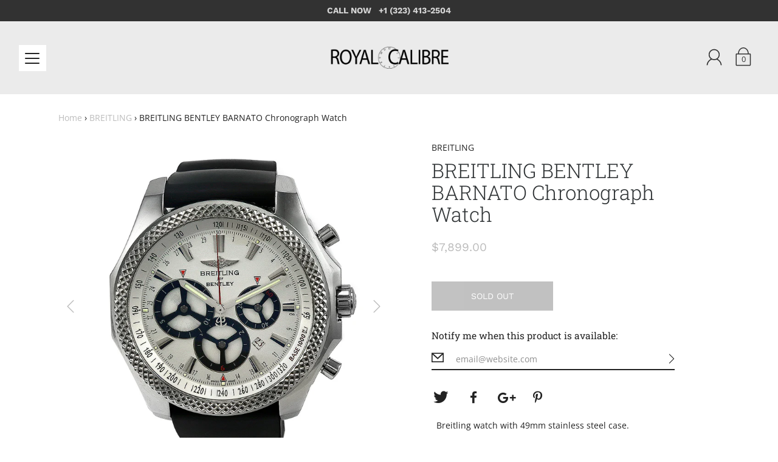

--- FILE ---
content_type: text/html; charset=utf-8
request_url: https://royalcalibre.com/collections/for-him/products/breitling
body_size: 19882
content:
<!DOCTYPE html>
<!--[if IE 9 ]><html class="ie9 no-js"><![endif]-->
<!--[if (gt IE 9)|!(IE)]><!--><html class="no-js"><!--<![endif]-->
<!--[if IE]><!--><html class="ie"><!--<![endif]-->

<head>
  <meta charset="utf-8" />

  
    <link rel="shortcut icon" href="//royalcalibre.com/cdn/shop/files/favicon_1353546b-a371-4c00-8cf2-529fb48671f2_32x32.png?v=1614306367" type="image/png">
  
  
  <!--[if IE]><meta http-equiv='X-UA-Compatible' content='IE=edge,chrome=1' /><![endif]-->
  <link rel="canonical" href="https://royalcalibre.com/products/breitling" />
  <meta name="viewport" content="width=device-width, initial-scale=1, minimum-scale=1.0, maximum-scale=1.0, user-scalable=no" />
  <!-- /snippets/social-meta-tags.liquid -->



  <meta property="og:type" content="product">
  <meta property="og:title" content="BREITLING BENTLEY BARNATO Chronograph Watch">
  
    <meta property="og:image" content="http://royalcalibre.com/cdn/shop/products/BR0001-2_grande.JPG?v=1545870054">
    <meta property="og:image:secure_url" content="https://royalcalibre.com/cdn/shop/products/BR0001-2_grande.JPG?v=1545870054">
  
    <meta property="og:image" content="http://royalcalibre.com/cdn/shop/products/BR0001-1_grande.JPG?v=1545870052">
    <meta property="og:image:secure_url" content="https://royalcalibre.com/cdn/shop/products/BR0001-1_grande.JPG?v=1545870052">
  
    <meta property="og:image" content="http://royalcalibre.com/cdn/shop/products/BR0001_grande.JPG?v=1545870050">
    <meta property="og:image:secure_url" content="https://royalcalibre.com/cdn/shop/products/BR0001_grande.JPG?v=1545870050">
  
  <meta property="og:description" content="
  Breitling watch with 49mm stainless steel case.
  Stainless steel fixed bezel.
  White dial with luminescent hands and hour markers.
  Date indicator between 4 and 5 o&#39;clock position. 
  Swiss made.

  Chronograph with three sub-dials indicating-60 second,30 minute, 12 hour.  
 Scratch resistant sapphire crystal.Black rubber band with a stainless steel           deployment buckle.
 Water resistant 100m/330 ft.
 Functions: Chronograph, date, hours , minutes, small seconds. 
  Breitling Mechanical  Manual Self-Winding , Caliber 25 ,contains 38 jewels. 

 Power  Reserve 42 hours. 
 ">
  <meta property="og:price:amount" content="7,899.00">
  <meta property="og:price:currency" content="USD">


  <meta property="og:url" content="https://royalcalibre.com/products/breitling">

<meta property="og:site_name" content="Royal Calibre">




  <meta name="twitter:card" content="summary">


  <meta name="twitter:title" content="BREITLING BENTLEY BARNATO Chronograph Watch">
  <meta name="twitter:description" content="Breitling watch with 49mm stainless steel case. Stainless steel fixed bezel. White dial with luminescent hands and hour markers. date ind...">
  <meta name="twitter:image" content="https://royalcalibre.com/cdn/shop/products/BR0001_grande.JPG?v=1545870050">
  <meta name="twitter:image:width" content="600">
  <meta name="twitter:image:height" content="600">



  <link href="//royalcalibre.com/cdn/shop/t/6/assets/style.scss.css?v=53557538221639298451759417573" rel="stylesheet" type="text/css" media="all" />

  <!-- SCRIPTS -->
  <script src="//royalcalibre.com/cdn/shop/t/6/assets/modernizr.min.js?v=121134517573345565831542156737" type="text/javascript"></script>
  <script src="//royalcalibre.com/cdn/shop/t/6/assets/respond.min.js?v=93990193852539669651542156737" type="text/javascript"></script>
  <script src="//royalcalibre.com/cdn/shopifycloud/storefront/assets/themes_support/shopify_common-5f594365.js" type="text/javascript"></script>
  
  <!-- JQUERY -->
  <script src="https://ajax.googleapis.com/ajax/libs/jquery/1.11.3/jquery.min.js" type="text/javascript"></script>
  <!-- jQuery Dependent -->
  <script src="//royalcalibre.com/cdn/shopifycloud/storefront/assets/themes_support/api.jquery-7ab1a3a4.js" type="text/javascript"></script>
  <script>window.lazySizesConfig = window.lazySizesConfig || {};</script>
  <script src="//royalcalibre.com/cdn/shop/t/6/assets/lazysizes.js?v=62480953726719776521542156736" async=""></script>
  <script src="//royalcalibre.com/cdn/shop/t/6/assets/handlebars.min.js?v=19896317728810226151542156734" type="text/javascript"></script>
  <script src="//royalcalibre.com/cdn/shop/t/6/assets/valencia.js?v=181391277557271274361542156738" type="text/javascript"></script>
  <script>window.performance && window.performance.mark && window.performance.mark('shopify.content_for_header.start');</script><meta id="shopify-digital-wallet" name="shopify-digital-wallet" content="/1422032983/digital_wallets/dialog">
<link rel="alternate" type="application/json+oembed" href="https://royalcalibre.com/products/breitling.oembed">
<script async="async" src="/checkouts/internal/preloads.js?locale=en-US"></script>
<script id="shopify-features" type="application/json">{"accessToken":"01dd2147eabff6d9022c2b546ca8a3f7","betas":["rich-media-storefront-analytics"],"domain":"royalcalibre.com","predictiveSearch":true,"shopId":1422032983,"locale":"en"}</script>
<script>var Shopify = Shopify || {};
Shopify.shop = "wilshire-watches.myshopify.com";
Shopify.locale = "en";
Shopify.currency = {"active":"USD","rate":"1.0"};
Shopify.country = "US";
Shopify.theme = {"name":"Modular","id":37466275927,"schema_name":"Modular","schema_version":"1.2.5","theme_store_id":849,"role":"main"};
Shopify.theme.handle = "null";
Shopify.theme.style = {"id":null,"handle":null};
Shopify.cdnHost = "royalcalibre.com/cdn";
Shopify.routes = Shopify.routes || {};
Shopify.routes.root = "/";</script>
<script type="module">!function(o){(o.Shopify=o.Shopify||{}).modules=!0}(window);</script>
<script>!function(o){function n(){var o=[];function n(){o.push(Array.prototype.slice.apply(arguments))}return n.q=o,n}var t=o.Shopify=o.Shopify||{};t.loadFeatures=n(),t.autoloadFeatures=n()}(window);</script>
<script id="shop-js-analytics" type="application/json">{"pageType":"product"}</script>
<script defer="defer" async type="module" src="//royalcalibre.com/cdn/shopifycloud/shop-js/modules/v2/client.init-shop-cart-sync_DtuiiIyl.en.esm.js"></script>
<script defer="defer" async type="module" src="//royalcalibre.com/cdn/shopifycloud/shop-js/modules/v2/chunk.common_CUHEfi5Q.esm.js"></script>
<script type="module">
  await import("//royalcalibre.com/cdn/shopifycloud/shop-js/modules/v2/client.init-shop-cart-sync_DtuiiIyl.en.esm.js");
await import("//royalcalibre.com/cdn/shopifycloud/shop-js/modules/v2/chunk.common_CUHEfi5Q.esm.js");

  window.Shopify.SignInWithShop?.initShopCartSync?.({"fedCMEnabled":true,"windoidEnabled":true});

</script>
<script id="__st">var __st={"a":1422032983,"offset":-18000,"reqid":"5bf239ce-06ba-4e98-9d49-98bf95dd6011-1766513979","pageurl":"royalcalibre.com\/collections\/for-him\/products\/breitling","u":"432d99bef3c3","p":"product","rtyp":"product","rid":1928296202327};</script>
<script>window.ShopifyPaypalV4VisibilityTracking = true;</script>
<script id="captcha-bootstrap">!function(){'use strict';const t='contact',e='account',n='new_comment',o=[[t,t],['blogs',n],['comments',n],[t,'customer']],c=[[e,'customer_login'],[e,'guest_login'],[e,'recover_customer_password'],[e,'create_customer']],r=t=>t.map((([t,e])=>`form[action*='/${t}']:not([data-nocaptcha='true']) input[name='form_type'][value='${e}']`)).join(','),a=t=>()=>t?[...document.querySelectorAll(t)].map((t=>t.form)):[];function s(){const t=[...o],e=r(t);return a(e)}const i='password',u='form_key',d=['recaptcha-v3-token','g-recaptcha-response','h-captcha-response',i],f=()=>{try{return window.sessionStorage}catch{return}},m='__shopify_v',_=t=>t.elements[u];function p(t,e,n=!1){try{const o=window.sessionStorage,c=JSON.parse(o.getItem(e)),{data:r}=function(t){const{data:e,action:n}=t;return t[m]||n?{data:e,action:n}:{data:t,action:n}}(c);for(const[e,n]of Object.entries(r))t.elements[e]&&(t.elements[e].value=n);n&&o.removeItem(e)}catch(o){console.error('form repopulation failed',{error:o})}}const l='form_type',E='cptcha';function T(t){t.dataset[E]=!0}const w=window,h=w.document,L='Shopify',v='ce_forms',y='captcha';let A=!1;((t,e)=>{const n=(g='f06e6c50-85a8-45c8-87d0-21a2b65856fe',I='https://cdn.shopify.com/shopifycloud/storefront-forms-hcaptcha/ce_storefront_forms_captcha_hcaptcha.v1.5.2.iife.js',D={infoText:'Protected by hCaptcha',privacyText:'Privacy',termsText:'Terms'},(t,e,n)=>{const o=w[L][v],c=o.bindForm;if(c)return c(t,g,e,D).then(n);var r;o.q.push([[t,g,e,D],n]),r=I,A||(h.body.append(Object.assign(h.createElement('script'),{id:'captcha-provider',async:!0,src:r})),A=!0)});var g,I,D;w[L]=w[L]||{},w[L][v]=w[L][v]||{},w[L][v].q=[],w[L][y]=w[L][y]||{},w[L][y].protect=function(t,e){n(t,void 0,e),T(t)},Object.freeze(w[L][y]),function(t,e,n,w,h,L){const[v,y,A,g]=function(t,e,n){const i=e?o:[],u=t?c:[],d=[...i,...u],f=r(d),m=r(i),_=r(d.filter((([t,e])=>n.includes(e))));return[a(f),a(m),a(_),s()]}(w,h,L),I=t=>{const e=t.target;return e instanceof HTMLFormElement?e:e&&e.form},D=t=>v().includes(t);t.addEventListener('submit',(t=>{const e=I(t);if(!e)return;const n=D(e)&&!e.dataset.hcaptchaBound&&!e.dataset.recaptchaBound,o=_(e),c=g().includes(e)&&(!o||!o.value);(n||c)&&t.preventDefault(),c&&!n&&(function(t){try{if(!f())return;!function(t){const e=f();if(!e)return;const n=_(t);if(!n)return;const o=n.value;o&&e.removeItem(o)}(t);const e=Array.from(Array(32),(()=>Math.random().toString(36)[2])).join('');!function(t,e){_(t)||t.append(Object.assign(document.createElement('input'),{type:'hidden',name:u})),t.elements[u].value=e}(t,e),function(t,e){const n=f();if(!n)return;const o=[...t.querySelectorAll(`input[type='${i}']`)].map((({name:t})=>t)),c=[...d,...o],r={};for(const[a,s]of new FormData(t).entries())c.includes(a)||(r[a]=s);n.setItem(e,JSON.stringify({[m]:1,action:t.action,data:r}))}(t,e)}catch(e){console.error('failed to persist form',e)}}(e),e.submit())}));const S=(t,e)=>{t&&!t.dataset[E]&&(n(t,e.some((e=>e===t))),T(t))};for(const o of['focusin','change'])t.addEventListener(o,(t=>{const e=I(t);D(e)&&S(e,y())}));const B=e.get('form_key'),M=e.get(l),P=B&&M;t.addEventListener('DOMContentLoaded',(()=>{const t=y();if(P)for(const e of t)e.elements[l].value===M&&p(e,B);[...new Set([...A(),...v().filter((t=>'true'===t.dataset.shopifyCaptcha))])].forEach((e=>S(e,t)))}))}(h,new URLSearchParams(w.location.search),n,t,e,['guest_login'])})(!0,!0)}();</script>
<script integrity="sha256-4kQ18oKyAcykRKYeNunJcIwy7WH5gtpwJnB7kiuLZ1E=" data-source-attribution="shopify.loadfeatures" defer="defer" src="//royalcalibre.com/cdn/shopifycloud/storefront/assets/storefront/load_feature-a0a9edcb.js" crossorigin="anonymous"></script>
<script data-source-attribution="shopify.dynamic_checkout.dynamic.init">var Shopify=Shopify||{};Shopify.PaymentButton=Shopify.PaymentButton||{isStorefrontPortableWallets:!0,init:function(){window.Shopify.PaymentButton.init=function(){};var t=document.createElement("script");t.src="https://royalcalibre.com/cdn/shopifycloud/portable-wallets/latest/portable-wallets.en.js",t.type="module",document.head.appendChild(t)}};
</script>
<script data-source-attribution="shopify.dynamic_checkout.buyer_consent">
  function portableWalletsHideBuyerConsent(e){var t=document.getElementById("shopify-buyer-consent"),n=document.getElementById("shopify-subscription-policy-button");t&&n&&(t.classList.add("hidden"),t.setAttribute("aria-hidden","true"),n.removeEventListener("click",e))}function portableWalletsShowBuyerConsent(e){var t=document.getElementById("shopify-buyer-consent"),n=document.getElementById("shopify-subscription-policy-button");t&&n&&(t.classList.remove("hidden"),t.removeAttribute("aria-hidden"),n.addEventListener("click",e))}window.Shopify?.PaymentButton&&(window.Shopify.PaymentButton.hideBuyerConsent=portableWalletsHideBuyerConsent,window.Shopify.PaymentButton.showBuyerConsent=portableWalletsShowBuyerConsent);
</script>
<script data-source-attribution="shopify.dynamic_checkout.cart.bootstrap">document.addEventListener("DOMContentLoaded",(function(){function t(){return document.querySelector("shopify-accelerated-checkout-cart, shopify-accelerated-checkout")}if(t())Shopify.PaymentButton.init();else{new MutationObserver((function(e,n){t()&&(Shopify.PaymentButton.init(),n.disconnect())})).observe(document.body,{childList:!0,subtree:!0})}}));
</script>

<script>window.performance && window.performance.mark && window.performance.mark('shopify.content_for_header.end');</script>

  <title>
  BREITLING BENTLEY BARNATO Chronograph Watch &ndash; Royal Calibre
  </title>

<link href="https://monorail-edge.shopifysvc.com" rel="dns-prefetch">
<script>(function(){if ("sendBeacon" in navigator && "performance" in window) {try {var session_token_from_headers = performance.getEntriesByType('navigation')[0].serverTiming.find(x => x.name == '_s').description;} catch {var session_token_from_headers = undefined;}var session_cookie_matches = document.cookie.match(/_shopify_s=([^;]*)/);var session_token_from_cookie = session_cookie_matches && session_cookie_matches.length === 2 ? session_cookie_matches[1] : "";var session_token = session_token_from_headers || session_token_from_cookie || "";function handle_abandonment_event(e) {var entries = performance.getEntries().filter(function(entry) {return /monorail-edge.shopifysvc.com/.test(entry.name);});if (!window.abandonment_tracked && entries.length === 0) {window.abandonment_tracked = true;var currentMs = Date.now();var navigation_start = performance.timing.navigationStart;var payload = {shop_id: 1422032983,url: window.location.href,navigation_start,duration: currentMs - navigation_start,session_token,page_type: "product"};window.navigator.sendBeacon("https://monorail-edge.shopifysvc.com/v1/produce", JSON.stringify({schema_id: "online_store_buyer_site_abandonment/1.1",payload: payload,metadata: {event_created_at_ms: currentMs,event_sent_at_ms: currentMs}}));}}window.addEventListener('pagehide', handle_abandonment_event);}}());</script>
<script id="web-pixels-manager-setup">(function e(e,d,r,n,o){if(void 0===o&&(o={}),!Boolean(null===(a=null===(i=window.Shopify)||void 0===i?void 0:i.analytics)||void 0===a?void 0:a.replayQueue)){var i,a;window.Shopify=window.Shopify||{};var t=window.Shopify;t.analytics=t.analytics||{};var s=t.analytics;s.replayQueue=[],s.publish=function(e,d,r){return s.replayQueue.push([e,d,r]),!0};try{self.performance.mark("wpm:start")}catch(e){}var l=function(){var e={modern:/Edge?\/(1{2}[4-9]|1[2-9]\d|[2-9]\d{2}|\d{4,})\.\d+(\.\d+|)|Firefox\/(1{2}[4-9]|1[2-9]\d|[2-9]\d{2}|\d{4,})\.\d+(\.\d+|)|Chrom(ium|e)\/(9{2}|\d{3,})\.\d+(\.\d+|)|(Maci|X1{2}).+ Version\/(15\.\d+|(1[6-9]|[2-9]\d|\d{3,})\.\d+)([,.]\d+|)( \(\w+\)|)( Mobile\/\w+|) Safari\/|Chrome.+OPR\/(9{2}|\d{3,})\.\d+\.\d+|(CPU[ +]OS|iPhone[ +]OS|CPU[ +]iPhone|CPU IPhone OS|CPU iPad OS)[ +]+(15[._]\d+|(1[6-9]|[2-9]\d|\d{3,})[._]\d+)([._]\d+|)|Android:?[ /-](13[3-9]|1[4-9]\d|[2-9]\d{2}|\d{4,})(\.\d+|)(\.\d+|)|Android.+Firefox\/(13[5-9]|1[4-9]\d|[2-9]\d{2}|\d{4,})\.\d+(\.\d+|)|Android.+Chrom(ium|e)\/(13[3-9]|1[4-9]\d|[2-9]\d{2}|\d{4,})\.\d+(\.\d+|)|SamsungBrowser\/([2-9]\d|\d{3,})\.\d+/,legacy:/Edge?\/(1[6-9]|[2-9]\d|\d{3,})\.\d+(\.\d+|)|Firefox\/(5[4-9]|[6-9]\d|\d{3,})\.\d+(\.\d+|)|Chrom(ium|e)\/(5[1-9]|[6-9]\d|\d{3,})\.\d+(\.\d+|)([\d.]+$|.*Safari\/(?![\d.]+ Edge\/[\d.]+$))|(Maci|X1{2}).+ Version\/(10\.\d+|(1[1-9]|[2-9]\d|\d{3,})\.\d+)([,.]\d+|)( \(\w+\)|)( Mobile\/\w+|) Safari\/|Chrome.+OPR\/(3[89]|[4-9]\d|\d{3,})\.\d+\.\d+|(CPU[ +]OS|iPhone[ +]OS|CPU[ +]iPhone|CPU IPhone OS|CPU iPad OS)[ +]+(10[._]\d+|(1[1-9]|[2-9]\d|\d{3,})[._]\d+)([._]\d+|)|Android:?[ /-](13[3-9]|1[4-9]\d|[2-9]\d{2}|\d{4,})(\.\d+|)(\.\d+|)|Mobile Safari.+OPR\/([89]\d|\d{3,})\.\d+\.\d+|Android.+Firefox\/(13[5-9]|1[4-9]\d|[2-9]\d{2}|\d{4,})\.\d+(\.\d+|)|Android.+Chrom(ium|e)\/(13[3-9]|1[4-9]\d|[2-9]\d{2}|\d{4,})\.\d+(\.\d+|)|Android.+(UC? ?Browser|UCWEB|U3)[ /]?(15\.([5-9]|\d{2,})|(1[6-9]|[2-9]\d|\d{3,})\.\d+)\.\d+|SamsungBrowser\/(5\.\d+|([6-9]|\d{2,})\.\d+)|Android.+MQ{2}Browser\/(14(\.(9|\d{2,})|)|(1[5-9]|[2-9]\d|\d{3,})(\.\d+|))(\.\d+|)|K[Aa][Ii]OS\/(3\.\d+|([4-9]|\d{2,})\.\d+)(\.\d+|)/},d=e.modern,r=e.legacy,n=navigator.userAgent;return n.match(d)?"modern":n.match(r)?"legacy":"unknown"}(),u="modern"===l?"modern":"legacy",c=(null!=n?n:{modern:"",legacy:""})[u],f=function(e){return[e.baseUrl,"/wpm","/b",e.hashVersion,"modern"===e.buildTarget?"m":"l",".js"].join("")}({baseUrl:d,hashVersion:r,buildTarget:u}),m=function(e){var d=e.version,r=e.bundleTarget,n=e.surface,o=e.pageUrl,i=e.monorailEndpoint;return{emit:function(e){var a=e.status,t=e.errorMsg,s=(new Date).getTime(),l=JSON.stringify({metadata:{event_sent_at_ms:s},events:[{schema_id:"web_pixels_manager_load/3.1",payload:{version:d,bundle_target:r,page_url:o,status:a,surface:n,error_msg:t},metadata:{event_created_at_ms:s}}]});if(!i)return console&&console.warn&&console.warn("[Web Pixels Manager] No Monorail endpoint provided, skipping logging."),!1;try{return self.navigator.sendBeacon.bind(self.navigator)(i,l)}catch(e){}var u=new XMLHttpRequest;try{return u.open("POST",i,!0),u.setRequestHeader("Content-Type","text/plain"),u.send(l),!0}catch(e){return console&&console.warn&&console.warn("[Web Pixels Manager] Got an unhandled error while logging to Monorail."),!1}}}}({version:r,bundleTarget:l,surface:e.surface,pageUrl:self.location.href,monorailEndpoint:e.monorailEndpoint});try{o.browserTarget=l,function(e){var d=e.src,r=e.async,n=void 0===r||r,o=e.onload,i=e.onerror,a=e.sri,t=e.scriptDataAttributes,s=void 0===t?{}:t,l=document.createElement("script"),u=document.querySelector("head"),c=document.querySelector("body");if(l.async=n,l.src=d,a&&(l.integrity=a,l.crossOrigin="anonymous"),s)for(var f in s)if(Object.prototype.hasOwnProperty.call(s,f))try{l.dataset[f]=s[f]}catch(e){}if(o&&l.addEventListener("load",o),i&&l.addEventListener("error",i),u)u.appendChild(l);else{if(!c)throw new Error("Did not find a head or body element to append the script");c.appendChild(l)}}({src:f,async:!0,onload:function(){if(!function(){var e,d;return Boolean(null===(d=null===(e=window.Shopify)||void 0===e?void 0:e.analytics)||void 0===d?void 0:d.initialized)}()){var d=window.webPixelsManager.init(e)||void 0;if(d){var r=window.Shopify.analytics;r.replayQueue.forEach((function(e){var r=e[0],n=e[1],o=e[2];d.publishCustomEvent(r,n,o)})),r.replayQueue=[],r.publish=d.publishCustomEvent,r.visitor=d.visitor,r.initialized=!0}}},onerror:function(){return m.emit({status:"failed",errorMsg:"".concat(f," has failed to load")})},sri:function(e){var d=/^sha384-[A-Za-z0-9+/=]+$/;return"string"==typeof e&&d.test(e)}(c)?c:"",scriptDataAttributes:o}),m.emit({status:"loading"})}catch(e){m.emit({status:"failed",errorMsg:(null==e?void 0:e.message)||"Unknown error"})}}})({shopId: 1422032983,storefrontBaseUrl: "https://royalcalibre.com",extensionsBaseUrl: "https://extensions.shopifycdn.com/cdn/shopifycloud/web-pixels-manager",monorailEndpoint: "https://monorail-edge.shopifysvc.com/unstable/produce_batch",surface: "storefront-renderer",enabledBetaFlags: ["2dca8a86"],webPixelsConfigList: [{"id":"shopify-app-pixel","configuration":"{}","eventPayloadVersion":"v1","runtimeContext":"STRICT","scriptVersion":"0450","apiClientId":"shopify-pixel","type":"APP","privacyPurposes":["ANALYTICS","MARKETING"]},{"id":"shopify-custom-pixel","eventPayloadVersion":"v1","runtimeContext":"LAX","scriptVersion":"0450","apiClientId":"shopify-pixel","type":"CUSTOM","privacyPurposes":["ANALYTICS","MARKETING"]}],isMerchantRequest: false,initData: {"shop":{"name":"Royal Calibre","paymentSettings":{"currencyCode":"USD"},"myshopifyDomain":"wilshire-watches.myshopify.com","countryCode":"US","storefrontUrl":"https:\/\/royalcalibre.com"},"customer":null,"cart":null,"checkout":null,"productVariants":[{"price":{"amount":7899.0,"currencyCode":"USD"},"product":{"title":"BREITLING BENTLEY BARNATO Chronograph Watch","vendor":"BREITLING","id":"1928296202327","untranslatedTitle":"BREITLING BENTLEY BARNATO Chronograph Watch","url":"\/products\/breitling","type":"watch"},"id":"19453398548567","image":{"src":"\/\/royalcalibre.com\/cdn\/shop\/products\/BR0001.JPG?v=1545870050"},"sku":"BR0001","title":"Default Title","untranslatedTitle":"Default Title"}],"purchasingCompany":null},},"https://royalcalibre.com/cdn","da62cc92w68dfea28pcf9825a4m392e00d0",{"modern":"","legacy":""},{"shopId":"1422032983","storefrontBaseUrl":"https:\/\/royalcalibre.com","extensionBaseUrl":"https:\/\/extensions.shopifycdn.com\/cdn\/shopifycloud\/web-pixels-manager","surface":"storefront-renderer","enabledBetaFlags":"[\"2dca8a86\"]","isMerchantRequest":"false","hashVersion":"da62cc92w68dfea28pcf9825a4m392e00d0","publish":"custom","events":"[[\"page_viewed\",{}],[\"product_viewed\",{\"productVariant\":{\"price\":{\"amount\":7899.0,\"currencyCode\":\"USD\"},\"product\":{\"title\":\"BREITLING BENTLEY BARNATO Chronograph Watch\",\"vendor\":\"BREITLING\",\"id\":\"1928296202327\",\"untranslatedTitle\":\"BREITLING BENTLEY BARNATO Chronograph Watch\",\"url\":\"\/products\/breitling\",\"type\":\"watch\"},\"id\":\"19453398548567\",\"image\":{\"src\":\"\/\/royalcalibre.com\/cdn\/shop\/products\/BR0001.JPG?v=1545870050\"},\"sku\":\"BR0001\",\"title\":\"Default Title\",\"untranslatedTitle\":\"Default Title\"}}]]"});</script><script>
  window.ShopifyAnalytics = window.ShopifyAnalytics || {};
  window.ShopifyAnalytics.meta = window.ShopifyAnalytics.meta || {};
  window.ShopifyAnalytics.meta.currency = 'USD';
  var meta = {"product":{"id":1928296202327,"gid":"gid:\/\/shopify\/Product\/1928296202327","vendor":"BREITLING","type":"watch","handle":"breitling","variants":[{"id":19453398548567,"price":789900,"name":"BREITLING BENTLEY BARNATO Chronograph Watch","public_title":null,"sku":"BR0001"}],"remote":false},"page":{"pageType":"product","resourceType":"product","resourceId":1928296202327,"requestId":"5bf239ce-06ba-4e98-9d49-98bf95dd6011-1766513979"}};
  for (var attr in meta) {
    window.ShopifyAnalytics.meta[attr] = meta[attr];
  }
</script>
<script class="analytics">
  (function () {
    var customDocumentWrite = function(content) {
      var jquery = null;

      if (window.jQuery) {
        jquery = window.jQuery;
      } else if (window.Checkout && window.Checkout.$) {
        jquery = window.Checkout.$;
      }

      if (jquery) {
        jquery('body').append(content);
      }
    };

    var hasLoggedConversion = function(token) {
      if (token) {
        return document.cookie.indexOf('loggedConversion=' + token) !== -1;
      }
      return false;
    }

    var setCookieIfConversion = function(token) {
      if (token) {
        var twoMonthsFromNow = new Date(Date.now());
        twoMonthsFromNow.setMonth(twoMonthsFromNow.getMonth() + 2);

        document.cookie = 'loggedConversion=' + token + '; expires=' + twoMonthsFromNow;
      }
    }

    var trekkie = window.ShopifyAnalytics.lib = window.trekkie = window.trekkie || [];
    if (trekkie.integrations) {
      return;
    }
    trekkie.methods = [
      'identify',
      'page',
      'ready',
      'track',
      'trackForm',
      'trackLink'
    ];
    trekkie.factory = function(method) {
      return function() {
        var args = Array.prototype.slice.call(arguments);
        args.unshift(method);
        trekkie.push(args);
        return trekkie;
      };
    };
    for (var i = 0; i < trekkie.methods.length; i++) {
      var key = trekkie.methods[i];
      trekkie[key] = trekkie.factory(key);
    }
    trekkie.load = function(config) {
      trekkie.config = config || {};
      trekkie.config.initialDocumentCookie = document.cookie;
      var first = document.getElementsByTagName('script')[0];
      var script = document.createElement('script');
      script.type = 'text/javascript';
      script.onerror = function(e) {
        var scriptFallback = document.createElement('script');
        scriptFallback.type = 'text/javascript';
        scriptFallback.onerror = function(error) {
                var Monorail = {
      produce: function produce(monorailDomain, schemaId, payload) {
        var currentMs = new Date().getTime();
        var event = {
          schema_id: schemaId,
          payload: payload,
          metadata: {
            event_created_at_ms: currentMs,
            event_sent_at_ms: currentMs
          }
        };
        return Monorail.sendRequest("https://" + monorailDomain + "/v1/produce", JSON.stringify(event));
      },
      sendRequest: function sendRequest(endpointUrl, payload) {
        // Try the sendBeacon API
        if (window && window.navigator && typeof window.navigator.sendBeacon === 'function' && typeof window.Blob === 'function' && !Monorail.isIos12()) {
          var blobData = new window.Blob([payload], {
            type: 'text/plain'
          });

          if (window.navigator.sendBeacon(endpointUrl, blobData)) {
            return true;
          } // sendBeacon was not successful

        } // XHR beacon

        var xhr = new XMLHttpRequest();

        try {
          xhr.open('POST', endpointUrl);
          xhr.setRequestHeader('Content-Type', 'text/plain');
          xhr.send(payload);
        } catch (e) {
          console.log(e);
        }

        return false;
      },
      isIos12: function isIos12() {
        return window.navigator.userAgent.lastIndexOf('iPhone; CPU iPhone OS 12_') !== -1 || window.navigator.userAgent.lastIndexOf('iPad; CPU OS 12_') !== -1;
      }
    };
    Monorail.produce('monorail-edge.shopifysvc.com',
      'trekkie_storefront_load_errors/1.1',
      {shop_id: 1422032983,
      theme_id: 37466275927,
      app_name: "storefront",
      context_url: window.location.href,
      source_url: "//royalcalibre.com/cdn/s/trekkie.storefront.8f32c7f0b513e73f3235c26245676203e1209161.min.js"});

        };
        scriptFallback.async = true;
        scriptFallback.src = '//royalcalibre.com/cdn/s/trekkie.storefront.8f32c7f0b513e73f3235c26245676203e1209161.min.js';
        first.parentNode.insertBefore(scriptFallback, first);
      };
      script.async = true;
      script.src = '//royalcalibre.com/cdn/s/trekkie.storefront.8f32c7f0b513e73f3235c26245676203e1209161.min.js';
      first.parentNode.insertBefore(script, first);
    };
    trekkie.load(
      {"Trekkie":{"appName":"storefront","development":false,"defaultAttributes":{"shopId":1422032983,"isMerchantRequest":null,"themeId":37466275927,"themeCityHash":"15403937328941785501","contentLanguage":"en","currency":"USD","eventMetadataId":"9888cd6a-f43c-480e-a8cc-0dda7dcef1c8"},"isServerSideCookieWritingEnabled":true,"monorailRegion":"shop_domain","enabledBetaFlags":["65f19447"]},"Session Attribution":{},"S2S":{"facebookCapiEnabled":false,"source":"trekkie-storefront-renderer","apiClientId":580111}}
    );

    var loaded = false;
    trekkie.ready(function() {
      if (loaded) return;
      loaded = true;

      window.ShopifyAnalytics.lib = window.trekkie;

      var originalDocumentWrite = document.write;
      document.write = customDocumentWrite;
      try { window.ShopifyAnalytics.merchantGoogleAnalytics.call(this); } catch(error) {};
      document.write = originalDocumentWrite;

      window.ShopifyAnalytics.lib.page(null,{"pageType":"product","resourceType":"product","resourceId":1928296202327,"requestId":"5bf239ce-06ba-4e98-9d49-98bf95dd6011-1766513979","shopifyEmitted":true});

      var match = window.location.pathname.match(/checkouts\/(.+)\/(thank_you|post_purchase)/)
      var token = match? match[1]: undefined;
      if (!hasLoggedConversion(token)) {
        setCookieIfConversion(token);
        window.ShopifyAnalytics.lib.track("Viewed Product",{"currency":"USD","variantId":19453398548567,"productId":1928296202327,"productGid":"gid:\/\/shopify\/Product\/1928296202327","name":"BREITLING BENTLEY BARNATO Chronograph Watch","price":"7899.00","sku":"BR0001","brand":"BREITLING","variant":null,"category":"watch","nonInteraction":true,"remote":false},undefined,undefined,{"shopifyEmitted":true});
      window.ShopifyAnalytics.lib.track("monorail:\/\/trekkie_storefront_viewed_product\/1.1",{"currency":"USD","variantId":19453398548567,"productId":1928296202327,"productGid":"gid:\/\/shopify\/Product\/1928296202327","name":"BREITLING BENTLEY BARNATO Chronograph Watch","price":"7899.00","sku":"BR0001","brand":"BREITLING","variant":null,"category":"watch","nonInteraction":true,"remote":false,"referer":"https:\/\/royalcalibre.com\/collections\/for-him\/products\/breitling"});
      }
    });


        var eventsListenerScript = document.createElement('script');
        eventsListenerScript.async = true;
        eventsListenerScript.src = "//royalcalibre.com/cdn/shopifycloud/storefront/assets/shop_events_listener-3da45d37.js";
        document.getElementsByTagName('head')[0].appendChild(eventsListenerScript);

})();</script>
<script
  defer
  src="https://royalcalibre.com/cdn/shopifycloud/perf-kit/shopify-perf-kit-2.1.2.min.js"
  data-application="storefront-renderer"
  data-shop-id="1422032983"
  data-render-region="gcp-us-central1"
  data-page-type="product"
  data-theme-instance-id="37466275927"
  data-theme-name="Modular"
  data-theme-version="1.2.5"
  data-monorail-region="shop_domain"
  data-resource-timing-sampling-rate="10"
  data-shs="true"
  data-shs-beacon="true"
  data-shs-export-with-fetch="true"
  data-shs-logs-sample-rate="1"
  data-shs-beacon-endpoint="https://royalcalibre.com/api/collect"
></script>
</head>


<body id="breitling-bentley-barnato-chronograph-watch" class="template-product image-hover-light cta-fill-black  enable-fade-in show-grid-items-transition" >
  
  <div id="shopify-section-popup" class="shopify-section"><!-- /snippets/popup.liquid -->




<div data-section-id="popup" data-section-type="popup">
	
</div>


</div>

  <div class="pageWrap">

  <div id="shopify-section-header" class="shopify-section">




<div class="js-siteAlert siteAlert container-wrap" data-status="true" data-status-mobile="true">
  <div class="container u-center">
      <div class="row row-lg u-center">
        <div class="block u-center">
          <a href = "">
            <span class="alert-title h4"><p><strong>CALL NOW&nbsp; &nbsp;+1 (323) 413-2504</strong></p></span>
          </a>
        </div>
      </div>
  </div>
</div>








<style>
.main-logo .logo { max-width: 195px; }
</style>

<header class="site-header header--no-bg is-standard header--logo_center_links_center header--standard has-announcement-bar has-announcement-bar--mobile template-product" data-section-type="header" data-layout="standard" id="header">
    <div class="container">
        <div class="row row-lg">
            <div class="header-fix-cont">
                <div class="header-fix-cont-inner">
                    <a href="#menu" class="js-menuToggle menuToggle nav-item-fixed nav-item" data-target="nav" aria-expanded="false">
                        <div id="hamburger-menu" class="icon-menu">
                            <div class="diamond-bar"></div>
                            <div id="hamburger-bar" class="icon-bar"></div>
                        </div>
                    </a>

                    <a id="cartTotal" href="/cart" aria-label="item(s) has been added to your cart:" class="js-cartToggle cartToggle nav-item-fixed nav-item diamond-outline" tabindex="2" aria-expanded="false">
                      <svg width="42px" height="52px" viewBox="0 0 21 25" version="1.1" xmlns="http://www.w3.org/2000/svg" xmlns:xlink="http://www.w3.org/1999/xlink">
    <g id="Page-1" stroke="none" stroke-width="1" fill="none" fill-rule="evenodd">
        <path d="M10.5,1.6 C7.29036034,1.6 4.64648287,4.6183258 4.60060619,8.4 L16.3993938,8.4 C16.3535171,4.6183258 13.7096397,1.6 10.5,1.6 Z M3.4474665,9.6 L3.41518915,9.03417106 C3.40507688,8.85690071 3.4,8.67878095 3.4,8.5 C3.4,4.0440531 6.55817935,0.4 10.5,0.4 C14.4418206,0.4 17.6,4.0440531 17.6,8.5 C17.6,8.67878095 17.5949231,8.85690071 17.5848109,9.03417106 L17.5525335,9.6 L3.4474665,9.6 Z M19.1093638,9.60089815 C19.1095767,9.59637884 19.1092978,9.59159151 19.109,9.58647974 L19.109,9.59466911 C19.1091249,9.59681091 19.1092461,9.59888639 19.1093638,9.60089815 Z M19.1137785,9.66215698 C19.1146026,9.67118512 19.1153369,9.67454651 19.1166636,9.68061913 C19.1150665,9.6728505 19.1141547,9.66841593 19.1132436,9.65916249 L19.1137785,9.66215698 Z M1.6,9.60006905 L1.6,23.6024797 L19.109,23.6024797 L19.109,9.60092222 L1.6,9.60006905 Z M1.59939174,9.600069 C1.59893793,9.59567197 1.59946112,9.59114377 1.6,9.58647974 L1.6,9.59480353 C1.59979486,9.5965802 1.59959212,9.59833507 1.59939174,9.600069 Z M20.309,23.6184797 C20.309,24.2718506 19.7783708,24.8024797 19.125,24.8024797 L1.585,24.8024797 C0.930942563,24.8024797 0.4,24.272164 0.4,23.6184797 L0.4,9.58647974 C0.401874146,9.25892137 0.521129512,8.95986976 0.744735931,8.73821567 C0.988257209,8.49469439 1.31824169,8.37979881 1.613,8.40147974 L19.0553287,8.40292857 C19.3899108,8.37963488 19.7218948,8.49484643 19.9652641,8.73821567 C20.1885204,8.96147198 20.3082253,9.26105993 20.3080528,9.57019657 C20.3082491,9.57356468 20.3085649,14.2563257 20.309,23.6184797 Z M0.419117427,9.43347631 C0.422702788,9.41326727 0.425880909,9.40591438 0.431790021,9.39224308 C0.426825193,9.40327674 0.424044504,9.40945645 0.420916144,9.42722959 L0.419117427,9.43347631 Z" id="Combined-Shape" fill="#FFFFFF" fill-rule="nonzero"></path>
    </g>
</svg>
                      <div id="CartToggleItemCount" class="cartToggle-items">0</div>
                    </a>

                    
                      <a href="/account" class="nav-item nav-item-fixed nav-account-link " tabindex="2"><svg class="svg-icon" width="40px" height="40px" viewBox="0 0 20 20">
	<path fill="#fff" d="M14.023,12.154c1.514-1.192,2.488-3.038,2.488-5.114c0-3.597-2.914-6.512-6.512-6.512
		c-3.597,0-6.512,2.916-6.512,6.512c0,2.076,0.975,3.922,2.489,5.114c-2.714,1.385-4.625,4.117-4.836,7.318h1.186
		c0.229-2.998,2.177-5.512,4.86-6.566c0.853,0.41,1.804,0.646,2.813,0.646c1.01,0,1.961-0.236,2.812-0.646
		c2.684,1.055,4.633,3.568,4.859,6.566h1.188C18.648,16.271,16.736,13.539,14.023,12.154z M10,12.367
		c-2.943,0-5.328-2.385-5.328-5.327c0-2.943,2.385-5.328,5.328-5.328c2.943,0,5.328,2.385,5.328,5.328
		C15.328,9.982,12.943,12.367,10,12.367z"></path>
</svg></a>
                    

                    
                      <nav role="navigation" class="nav-standard nav-main">
                        
                        

    

      <div class="nav-search">
        <a  tabindex="2"  id= "firstFocus" class="js-searchToggle searchToggle" aria-expanded="false">
          <svg class="svg-icon icon-search" width="25px" height="25px" viewBox="0 0 20 20">
	<path d="M19.129,18.164l-4.518-4.52c1.152-1.373,1.852-3.143,1.852-5.077c0-4.361-3.535-7.896-7.896-7.896
		c-4.361,0-7.896,3.535-7.896,7.896s3.535,7.896,7.896,7.896c1.934,0,3.705-0.698,5.078-1.853l4.52,4.519
		c0.266,0.268,0.699,0.268,0.965,0C19.396,18.863,19.396,18.431,19.129,18.164z M8.567,15.028c-3.568,0-6.461-2.893-6.461-6.461
		s2.893-6.461,6.461-6.461c3.568,0,6.46,2.893,6.46,6.461S12.135,15.028,8.567,15.028z"></path>
</svg>
          <i class="icon-close"></i>
          
        </a>
        <div class="nav-search-overlay">
          <div class="nav-search-scroller">
            <div class="nav-search-container">
              <form action="/search" method="get" class="search-form" role="search" autocomplete="off" autocorrect="off" autocapitalize="off" spellcheck="false" maxlength="250">
                <div class="inputGroup">
                  <label for="search-field" class="accessible-label">Search</label>
                  <input tabindex= "3" class="nav-search-input" name="q" type="search" id="search-field" placeholder="Search store..." value="" />
                  <input type="hidden" name="type" value="product" />
                  <button tabindex= "4" type="submit" class="nav-search-submit icon-arrow-right"></button>
                </div><label for="search-field" class="icon-search"><svg class="svg-icon icon-search" width="25px" height="25px" viewBox="0 0 20 20">
	<path d="M19.129,18.164l-4.518-4.52c1.152-1.373,1.852-3.143,1.852-5.077c0-4.361-3.535-7.896-7.896-7.896
		c-4.361,0-7.896,3.535-7.896,7.896s3.535,7.896,7.896,7.896c1.934,0,3.705-0.698,5.078-1.853l4.52,4.519
		c0.266,0.268,0.699,0.268,0.965,0C19.396,18.863,19.396,18.431,19.129,18.164z M8.567,15.028c-3.568,0-6.461-2.893-6.461-6.461
		s2.893-6.461,6.461-6.461c3.568,0,6.46,2.893,6.46,6.461S12.135,15.028,8.567,15.028z"></path>
</svg></label>
                <a tabindex="2" class="js-searchToggle searchToggle" aria-expanded="true">
                  <i class="icon-close"></i>
                </a></form><div id="search-results" class="results"></div></div>
          </div>
        </div>
      </div>
    

    <nav class="menu ">
      
      
        
          

          

          
          
          
          <li class="menu-item ">
            <!-- LINKS -->
            <a   class = "visible-nav-link" tabindex= "2" href="/" aria-expanded="false">HOME</a>

            

          </li>
        
          

          

          
          
          
          <li class="menu-item has-submenu ">
            <!-- LINKS -->
            <a aria-haspopup="true"  class = "visible-nav-link" tabindex= "2" href="/collections" aria-expanded="false">SHOP BY COLLECTION</a>

            
              
<!-- MEGANAV IMAGE AND TEXT --><!-- END MEGANAV IMAGE AND TEXT -->

              <ul class="submenu ">
                

                <!-- SUBMENU LINKS -->
                
                  <li data-levels = "0" class="submenu-item ">
                    <!-- SUBLINK TITLE -->
                    <a aria-haspopup="true"  class = "submenu-item--link " tabindex= "3" href="/collections/audemars-piguet" aria-expanded="false">AUDEMARS PIGUET</a>

                    
                   </li>
                  <!-- END SUBSUBLINK -->
                
                  <li data-levels = "0" class="submenu-item ">
                    <!-- SUBLINK TITLE -->
                    <a aria-haspopup="true"  class = "submenu-item--link " tabindex= "3" href="/collections/breitling" aria-expanded="false">BREITLING</a>

                    
                   </li>
                  <!-- END SUBSUBLINK -->
                
                  <li data-levels = "0" class="submenu-item ">
                    <!-- SUBLINK TITLE -->
                    <a aria-haspopup="true"  class = "submenu-item--link " tabindex= "3" href="/collections/hublot" aria-expanded="false">HUBLOT</a>

                    
                   </li>
                  <!-- END SUBSUBLINK -->
                
                  <li data-levels = "0" class="submenu-item ">
                    <!-- SUBLINK TITLE -->
                    <a aria-haspopup="true"  class = "submenu-item--link " tabindex= "3" href="/collections/iwc" aria-expanded="false">IWC</a>

                    
                   </li>
                  <!-- END SUBSUBLINK -->
                
                  <li data-levels = "0" class="submenu-item ">
                    <!-- SUBLINK TITLE -->
                    <a aria-haspopup="true"  class = "submenu-item--link " tabindex= "3" href="/collections/omega" aria-expanded="false">OMEGA</a>

                    
                   </li>
                  <!-- END SUBSUBLINK -->
                
                  <li data-levels = "0" class="submenu-item ">
                    <!-- SUBLINK TITLE -->
                    <a aria-haspopup="true"  class = "submenu-item--link " tabindex= "3" href="/collections/panerai" aria-expanded="false">PANERAI</a>

                    
                   </li>
                  <!-- END SUBSUBLINK -->
                
                  <li data-levels = "0" class="submenu-item ">
                    <!-- SUBLINK TITLE -->
                    <a aria-haspopup="true"  class = "submenu-item--link " tabindex= "3" href="/collections/rolex" aria-expanded="false">ROLEX</a>

                    
                   </li>
                  <!-- END SUBSUBLINK -->
                
                  <li data-levels = "0" class="submenu-item ">
                    <!-- SUBLINK TITLE -->
                    <a aria-haspopup="true"  data-last="true"  class = "submenu-item--link " tabindex= "3" href="/collections/ulysse-nardine" aria-expanded="false">ULYSSE NARDINE</a>

                    
                   </li>
                  <!-- END SUBSUBLINK -->
                

              </ul>

              
           

          </li>
        
          

          

          
          
          
          <li class="menu-item ">
            <!-- LINKS -->
            <a   class = "visible-nav-link" tabindex= "2" href="/collections/for-her" aria-expanded="false">LADIES</a>

            

          </li>
        
          

          

          
          
          
          <li class="menu-item ">
            <!-- LINKS -->
            <a   class = "visible-nav-link" tabindex= "2" href="/collections/for-him" aria-expanded="false">MEN&#39;S</a>

            

          </li>
        
          

          

          
          
          
          <li class="menu-item ">
            <!-- LINKS -->
            <a   class = "visible-nav-link" tabindex= "2" href="/collections/jewelry" aria-expanded="false">JEWELRY</a>

            

          </li>
        
          

          

          
          
          
          <li class="menu-item ">
            <!-- LINKS -->
            <a   class = "visible-nav-link" tabindex= "2" href="/collections/all" aria-expanded="false">ALL PRODUCTS</a>

            

          </li>
        
      

      
      
        <span class="menu-divider menu-item"></span>

        
          

          

          <li class="menu-item">
            <!-- LINKS -->
            <a   class = "visible-nav-link" tabindex= "2" href="/search">Search</a>

            
              <ul class="submenu">
                <!-- BACK LINK -->
                <li class="submenu-back">
                  <a class="submenu-back--link first-back--link" data-sub-links="0" tabindex= "2" href="#0">Search</a>
                </li>
                <!-- SUBMENU LINKS -->
                

              </ul>
           

          </li>          
        
      
    </nav>
    
    
                      </nav>
                    
                </div>
            </div>
            
              
                <a tabindex= "1" href="/" class="visible-nav-link nav-item main-logo">
                    
                    <img src="//royalcalibre.com/cdn/shop/files/logo_bl_500x.png?v=1614300665" class="logo" alt="">
                </a>
              
            
        </div>
    </div>
</header>


<nav role="navigation" class="nav-container nav-main style-default">
  <div class="nav-inner">
    <div class="nav-mobile-close js-menuToggle" aria-expanded="false">
      <i class="icon-close"></i>
    </div>
    
    

    

      <div class="nav-search">
        <a  id= "firstFocus" class="js-searchToggle searchToggle" aria-expanded="false">
          <svg class="svg-icon icon-search" width="25px" height="25px" viewBox="0 0 20 20">
	<path d="M19.129,18.164l-4.518-4.52c1.152-1.373,1.852-3.143,1.852-5.077c0-4.361-3.535-7.896-7.896-7.896
		c-4.361,0-7.896,3.535-7.896,7.896s3.535,7.896,7.896,7.896c1.934,0,3.705-0.698,5.078-1.853l4.52,4.519
		c0.266,0.268,0.699,0.268,0.965,0C19.396,18.863,19.396,18.431,19.129,18.164z M8.567,15.028c-3.568,0-6.461-2.893-6.461-6.461
		s2.893-6.461,6.461-6.461c3.568,0,6.46,2.893,6.46,6.461S12.135,15.028,8.567,15.028z"></path>
</svg>
          <i class="icon-close"></i>
          <span class="nav-search__title">Search</span>
        </a>
        <div class="nav-search-overlay">
          <div class="nav-search-scroller">
            <div class="nav-search-container">
              <form action="/search" method="get" class="search-form" role="search" >
                <div class="inputGroup">
                  <label for="search-field" class="accessible-label">Search</label>
                  <input tabindex= "3" class="nav-search-input" name="q" type="search" id="search-field" placeholder="Search store..." value="" />
                  <input type="hidden" name="type" value="product" />
                  <button tabindex= "4" type="submit" class="nav-search-submit icon-arrow-right"></button>
                </div></form></div>
          </div>
        </div>
      </div>
    

    <nav class="menu ">
      
      
        
          

          

          
          
          
          <li class="menu-item ">
            <!-- LINKS -->
            <a   class = "visible-nav-link" tabindex= "2" href="/" aria-expanded="false">HOME</a>

            

          </li>
        
          

          

          
          
          
          <li class="menu-item has-submenu ">
            <!-- LINKS -->
            <a aria-haspopup="true"  class = "visible-nav-link" tabindex= "2" href="/collections" aria-expanded="false">SHOP BY COLLECTION</a>

            
              
<!-- MEGANAV IMAGE AND TEXT --><!-- END MEGANAV IMAGE AND TEXT -->

              <ul class="submenu ">
                
                <!-- BACK LINK -->
                <li class="submenu-back">
                  <a class="submenu-back--link first-back--link" data-sub-links="1" tabindex= "3" href="#0">SHOP BY COLLECTION</a>
                </li>
                

                <!-- SUBMENU LINKS -->
                
                  <li data-levels = "0" class="submenu-item ">
                    <!-- SUBLINK TITLE -->
                    <a aria-haspopup="true"  class = "submenu-item--link " tabindex= "3" href="/collections/audemars-piguet" aria-expanded="false">AUDEMARS PIGUET</a>

                    
                   </li>
                  <!-- END SUBSUBLINK -->
                
                  <li data-levels = "0" class="submenu-item ">
                    <!-- SUBLINK TITLE -->
                    <a aria-haspopup="true"  class = "submenu-item--link " tabindex= "3" href="/collections/breitling" aria-expanded="false">BREITLING</a>

                    
                   </li>
                  <!-- END SUBSUBLINK -->
                
                  <li data-levels = "0" class="submenu-item ">
                    <!-- SUBLINK TITLE -->
                    <a aria-haspopup="true"  class = "submenu-item--link " tabindex= "3" href="/collections/hublot" aria-expanded="false">HUBLOT</a>

                    
                   </li>
                  <!-- END SUBSUBLINK -->
                
                  <li data-levels = "0" class="submenu-item ">
                    <!-- SUBLINK TITLE -->
                    <a aria-haspopup="true"  class = "submenu-item--link " tabindex= "3" href="/collections/iwc" aria-expanded="false">IWC</a>

                    
                   </li>
                  <!-- END SUBSUBLINK -->
                
                  <li data-levels = "0" class="submenu-item ">
                    <!-- SUBLINK TITLE -->
                    <a aria-haspopup="true"  class = "submenu-item--link " tabindex= "3" href="/collections/omega" aria-expanded="false">OMEGA</a>

                    
                   </li>
                  <!-- END SUBSUBLINK -->
                
                  <li data-levels = "0" class="submenu-item ">
                    <!-- SUBLINK TITLE -->
                    <a aria-haspopup="true"  class = "submenu-item--link " tabindex= "3" href="/collections/panerai" aria-expanded="false">PANERAI</a>

                    
                   </li>
                  <!-- END SUBSUBLINK -->
                
                  <li data-levels = "0" class="submenu-item ">
                    <!-- SUBLINK TITLE -->
                    <a aria-haspopup="true"  class = "submenu-item--link " tabindex= "3" href="/collections/rolex" aria-expanded="false">ROLEX</a>

                    
                   </li>
                  <!-- END SUBSUBLINK -->
                
                  <li data-levels = "0" class="submenu-item ">
                    <!-- SUBLINK TITLE -->
                    <a aria-haspopup="true"  data-last="true"  class = "submenu-item--link " tabindex= "3" href="/collections/ulysse-nardine" aria-expanded="false">ULYSSE NARDINE</a>

                    
                   </li>
                  <!-- END SUBSUBLINK -->
                

              </ul>

              
           

          </li>
        
          

          

          
          
          
          <li class="menu-item ">
            <!-- LINKS -->
            <a   class = "visible-nav-link" tabindex= "2" href="/collections/for-her" aria-expanded="false">LADIES</a>

            

          </li>
        
          

          

          
          
          
          <li class="menu-item ">
            <!-- LINKS -->
            <a   class = "visible-nav-link" tabindex= "2" href="/collections/for-him" aria-expanded="false">MEN&#39;S</a>

            

          </li>
        
          

          

          
          
          
          <li class="menu-item ">
            <!-- LINKS -->
            <a   class = "visible-nav-link" tabindex= "2" href="/collections/jewelry" aria-expanded="false">JEWELRY</a>

            

          </li>
        
          

          

          
          
          
          <li class="menu-item ">
            <!-- LINKS -->
            <a   class = "visible-nav-link" tabindex= "2" href="/collections/all" aria-expanded="false">ALL PRODUCTS</a>

            

          </li>
        
      

      
      
        <span class="menu-divider menu-item"></span>

        
          

          

          <li class="menu-item">
            <!-- LINKS -->
            <a   class = "visible-nav-link" tabindex= "2" href="/search">Search</a>

            
              <ul class="submenu">
                <!-- BACK LINK -->
                <li class="submenu-back">
                  <a class="submenu-back--link first-back--link" data-sub-links="0" tabindex= "2" href="#0">Search</a>
                </li>
                <!-- SUBMENU LINKS -->
                

              </ul>
           

          </li>          
        
      
    </nav>
    
    
      
      <div class="nav-footer">
          <div class="nav-social">
            
              <a tabindex= "2" aria-label = "Twitter" href="#!" target="_blank" class="visible-nav-link nav-social-link icon-twitter"></a>
            

            
              <a tabindex= "2" aria-label = "Facebook" href="#!" target="_blank" class="visible-nav-link nav-social-link icon-facebook"></a>
            

            
              <a tabindex= "2" aria-label = "Instagram" href="#!" target="_blank" class="visible-nav-link nav-social-link icon-instagram"></a>
            

            
              <a tabindex= "2" aria-label = "Pinterest"  href="#!" target="_blank" class="visible-nav-link nav-social-link icon-pinterest"></a>
            

            

            

            

            
            <span tabindex="-1" class="last-focusable-element"></span>
          </div>
      </div>
      
    
  </div>
</nav>


  <div class="cartContainer">
    
    <div class="js-cartToggle js-cartToggle-close cart-close icon-close diamond-outline"><div class="diamond"></div></div>
    <div class="scroll">
      <div class="cart-wrapper">


<div id="Cart" class="row cart-row">
  <div class="cart-title block s1 u-center">
    <h1>Your Shopping Cart</h1>

  

  <p>It appears that your cart is currently empty!</p>
  <a tabindex="-1"  class="js-continueShopping button s1 sm_s12 med_s25 lg_s13 xxl_s14">CONTINUE SHOPPING</a>
  </div> <!-- closing tag for title row -->
</div> <!-- close .cart-row -->


    

  </div>
  </div>

  </div>




      <div class="bodyWrap-spacer"></div>



</div>
    <div class="bodyWrap">

      <div id="VariantPopoverContainer" class="popover-container"><div class="popover"></div></div>

<script id="VariantPopover" type="text/x-handlebars-template">
<div class="popover-inner">
	<span class="product-selected-mark is-visible"></span>
	
	<div class="popover-item-thumb" data-bg-src="{{img}}" style="background-image: url('{{img}}');">
		<!--[if IE 8]>
		<img src="{{img}}" />
		<![endif]-->
	</div>
	
	<h4>SELECTED</h4>
	<!-- <i class="icon-arrow-left"></i> -->
</div>
</script>








<div itemscope itemtype="http://schema.org/Product">
	<meta itemprop="url" content="https://royalcalibre.com/products/breitling">
	<meta itemprop="image" content="//royalcalibre.com/cdn/shop/products/BR0001_grande.JPG?v=1545870050">
	
		<div id="shopify-section-product-template" class="shopify-section">

















<!-- Mustache Templates for rendering variant popover -->
<div data-section-id="product-template" data-section-type="product-template">
	<section class="product container-wrap js-product-template clearfix row row-lg js-product-template--product-template product-layout--slideshow" data-show_reviews="true">
		<div class="container">
			<div class="row">
				<div class="breadcrumbs block">
					
					<a href="/" title="Back to the Homepage">Home</a>





  <span class="breadcrumbs-sep">›</span>

  
  
    <a href="/collections/breitling" title="">BREITLING</a>
    <span class="breadcrumbs-sep">›</span> 
  

  
       <span>BREITLING BENTLEY BARNATO Chronograph Watch</span>
  



					
				</div>
			</div>

			<div class="row row--slideshow js-row--slideshow">
				<div class="product-layout-4--images product-layout-images product-layout-images--large xxl_s12 xl_s12 lg_s12 s1">
					
					

					
						<div class="productImgSlider js-productImgSlider js-productImgContainer" data-gallery="lightbox" data-dots="true" data-arrows="true" data-zoom="false" id="js-productImgSlider--product-template">
							

								
								

								

								<div class="js-slide product-image--33 product-image product-image--fit  lazyload fade-in" data-image="//royalcalibre.com/cdn/shop/products/BR0001.JPG?v=1545870050" data-zoom-image="//royalcalibre.com/cdn/shop/products/BR0001.JPG?v=1545870050"  data-id="6600138489943" data-bgset="//royalcalibre.com/cdn/shop/products/BR0001_180x.JPG?v=1545870050 180w 180h,//royalcalibre.com/cdn/shop/products/BR0001_360x.JPG?v=1545870050 360w 360h,//royalcalibre.com/cdn/shop/products/BR0001_540x.JPG?v=1545870050 540w 540h,//royalcalibre.com/cdn/shop/products/BR0001_720x.JPG?v=1545870050 720w 720h,//royalcalibre.com/cdn/shop/products/BR0001_900x.JPG?v=1545870050 900w 900h,//royalcalibre.com/cdn/shop/products/BR0001.JPG?v=1545870050 1000w 1000h" data-sizes="auto" data-parent-fit="contain" data-aspect-ratio="1.0">
									<noscript>
										<div class="product-image--no-js" style="background: url(//royalcalibre.com/cdn/shop/products/BR0001_2048x.JPG?v=1545870050) no-repeat center center; background-size: contain;"></div>
									</noscript><a href="//royalcalibre.com/cdn/shop/products/BR0001.JPG?v=1545870050" rel="lightbox" class="product-image-lightbox"></a></div>
							

								
								

								

								<div class="js-slide product-image--33 product-image product-image--fit  lazyload fade-in" data-image="//royalcalibre.com/cdn/shop/products/BR0001-1.JPG?v=1545870052" data-zoom-image="//royalcalibre.com/cdn/shop/products/BR0001-1.JPG?v=1545870052"  data-id="6600138588247" data-bgset="//royalcalibre.com/cdn/shop/products/BR0001-1_180x.JPG?v=1545870052 180w 180h,//royalcalibre.com/cdn/shop/products/BR0001-1_360x.JPG?v=1545870052 360w 360h,//royalcalibre.com/cdn/shop/products/BR0001-1_540x.JPG?v=1545870052 540w 540h,//royalcalibre.com/cdn/shop/products/BR0001-1_720x.JPG?v=1545870052 720w 720h,//royalcalibre.com/cdn/shop/products/BR0001-1_900x.JPG?v=1545870052 900w 900h,//royalcalibre.com/cdn/shop/products/BR0001-1.JPG?v=1545870052 1000w 1000h" data-sizes="auto" data-parent-fit="contain" data-aspect-ratio="1.0">
									<noscript>
										<div class="product-image--no-js" style="background: url(//royalcalibre.com/cdn/shop/products/BR0001-1_2048x.JPG?v=1545870052) no-repeat center center; background-size: contain;"></div>
									</noscript><a href="//royalcalibre.com/cdn/shop/products/BR0001-1.JPG?v=1545870052" rel="lightbox" class="product-image-lightbox"></a></div>
							

								
								

								

								<div class="js-slide product-image--33 product-image product-image--fit  lazyload fade-in" data-image="//royalcalibre.com/cdn/shop/products/BR0001-2.JPG?v=1545870054" data-zoom-image="//royalcalibre.com/cdn/shop/products/BR0001-2.JPG?v=1545870054"  data-id="6600138653783" data-bgset="//royalcalibre.com/cdn/shop/products/BR0001-2_180x.JPG?v=1545870054 180w 180h,//royalcalibre.com/cdn/shop/products/BR0001-2_360x.JPG?v=1545870054 360w 360h,//royalcalibre.com/cdn/shop/products/BR0001-2_540x.JPG?v=1545870054 540w 540h,//royalcalibre.com/cdn/shop/products/BR0001-2_720x.JPG?v=1545870054 720w 720h,//royalcalibre.com/cdn/shop/products/BR0001-2_900x.JPG?v=1545870054 900w 900h,//royalcalibre.com/cdn/shop/products/BR0001-2.JPG?v=1545870054 1000w 1000h" data-sizes="auto" data-parent-fit="contain" data-aspect-ratio="1.0">
									<noscript>
										<div class="product-image--no-js" style="background: url(//royalcalibre.com/cdn/shop/products/BR0001-2_2048x.JPG?v=1545870054) no-repeat center center; background-size: contain;"></div>
									</noscript><a href="//royalcalibre.com/cdn/shop/products/BR0001-2.JPG?v=1545870054" rel="lightbox" class="product-image-lightbox"></a></div>
							

								
								

								

								<div class="js-slide product-image--33 product-image product-image--fit  lazyload fade-in" data-image="//royalcalibre.com/cdn/shop/products/BR0001-3.JPG?v=1545870056" data-zoom-image="//royalcalibre.com/cdn/shop/products/BR0001-3.JPG?v=1545870056"  data-id="6600138752087" data-bgset="//royalcalibre.com/cdn/shop/products/BR0001-3_180x.JPG?v=1545870056 180w 180h,//royalcalibre.com/cdn/shop/products/BR0001-3_360x.JPG?v=1545870056 360w 360h,//royalcalibre.com/cdn/shop/products/BR0001-3_540x.JPG?v=1545870056 540w 540h,//royalcalibre.com/cdn/shop/products/BR0001-3_720x.JPG?v=1545870056 720w 720h,//royalcalibre.com/cdn/shop/products/BR0001-3_900x.JPG?v=1545870056 900w 900h,//royalcalibre.com/cdn/shop/products/BR0001-3.JPG?v=1545870056 1000w 1000h" data-sizes="auto" data-parent-fit="contain" data-aspect-ratio="1.0">
									<noscript>
										<div class="product-image--no-js" style="background: url(//royalcalibre.com/cdn/shop/products/BR0001-3_2048x.JPG?v=1545870056) no-repeat center center; background-size: contain;"></div>
									</noscript><a href="//royalcalibre.com/cdn/shop/products/BR0001-3.JPG?v=1545870056" rel="lightbox" class="product-image-lightbox"></a></div>
							
						</div>

						
						<div class="productImgSlider-nav js-productImgSlider-nav">
							
								
								






									<div class="js-slide product-image--33 product-image-thumb active">
											<img 
												 class="lazyload fade-in product-image-thumb active-img"
												 data-src="//royalcalibre.com/cdn/shop/products/BR0001_{width}x.JPG?v=1545870050"
												 data-widths= "[295,394,590,700,800,1000,1000]"
												 data-aspectratio="1.0"
												 data-sizes="auto"
												 alt="BREITLING BENTLEY BARNATO Chronograph Watch"
												 itemprop="image"
												 >
											<noscript>
												<img src="//royalcalibre.com/cdn/shop/products/BR0001.JPG?v=1545870050" alt="BREITLING BENTLEY BARNATO Chronograph Watch">
											</noscript>
									</div>
							
								
								






									<div class="js-slide product-image--33 product-image-thumb ">
											<img 
												 class="lazyload fade-in product-image-thumb -img"
												 data-src="//royalcalibre.com/cdn/shop/products/BR0001-1_{width}x.JPG?v=1545870052"
												 data-widths= "[295,394,590,700,800,1000,1000]"
												 data-aspectratio="1.0"
												 data-sizes="auto"
												 alt="BREITLING BENTLEY BARNATO Chronograph Watch"
												 itemprop="image"
												 >
											<noscript>
												<img src="//royalcalibre.com/cdn/shop/products/BR0001-1.JPG?v=1545870052" alt="BREITLING BENTLEY BARNATO Chronograph Watch">
											</noscript>
									</div>
							
								
								






									<div class="js-slide product-image--33 product-image-thumb ">
											<img 
												 class="lazyload fade-in product-image-thumb -img"
												 data-src="//royalcalibre.com/cdn/shop/products/BR0001-2_{width}x.JPG?v=1545870054"
												 data-widths= "[295,394,590,700,800,1000,1000]"
												 data-aspectratio="1.0"
												 data-sizes="auto"
												 alt="BREITLING BENTLEY BARNATO Chronograph Watch"
												 itemprop="image"
												 >
											<noscript>
												<img src="//royalcalibre.com/cdn/shop/products/BR0001-2.JPG?v=1545870054" alt="BREITLING BENTLEY BARNATO Chronograph Watch">
											</noscript>
									</div>
							
								
								






									<div class="js-slide product-image--33 product-image-thumb ">
											<img 
												 class="lazyload fade-in product-image-thumb -img"
												 data-src="//royalcalibre.com/cdn/shop/products/BR0001-3_{width}x.JPG?v=1545870056"
												 data-widths= "[295,394,590,700,800,1000,1000]"
												 data-aspectratio="1.0"
												 data-sizes="auto"
												 alt="BREITLING BENTLEY BARNATO Chronograph Watch"
												 itemprop="image"
												 >
											<noscript>
												<img src="//royalcalibre.com/cdn/shop/products/BR0001-3.JPG?v=1545870056" alt="BREITLING BENTLEY BARNATO Chronograph Watch">
											</noscript>
									</div>
							
						</div>
						
					 
				</div>
				<!-- end product-images -->

				<div class="product-info js-product-info product-layout-4--info xxl_s12 xl_s12 lg_s12 s1">
					<div class="product-info__wrapper js-product-info__wrapper">
						<div class="block s1 product-title__wrapper"><p class="product-vendor">BREITLING</p><h1 itemprop="name" class="product-title">BREITLING BENTLEY BARNATO Chronograph Watch</h1>

							<div class="product-price" data-price="789900">
	<div class="sale" style="display: none;">
	    <strike class="product-compare-price">$0.00</strike>&nbsp;
	    <span class="product-sale-price" itemprop="price">$7,899.00</span>
  	</div>
	<div class="product-normal-price" itemprop="price" >$7,899.00</div>
</div>

							
								<span class="shopify-product-reviews-badge" data-id="1928296202327"></span>
							

							

						</div>
						<div class="product-form block s1">
							<form method="post" action="/cart/add" id="product_form_1928296202327" accept-charset="UTF-8" class="productForm" enctype="multipart/form-data" data-color_swatches="true"><input type="hidden" name="form_type" value="product" /><input type="hidden" name="utf8" value="✓" />
								<div class="productForm-block productForm-block--options-inline productForm-block--swatches is-loading">

									<select id="product-select" name="id">
									
										<option selected value="19453398548567" data-sku="BR0001">
										Default Title - $7,899.00
									</option>
									
									</select>
									
									

								</div>

								<div class="productForm-block">
									<div itemprop="offers" itemscope itemtype="http://schema.org/Offer">
										<meta itemprop="priceCurrency" content="USD">
										<link itemprop="availability" href="http://schema.org/OutOfStock">

										
										
										<div>
											<button class="productForm-submit js-productForm-submit " type="submit" name="checkout" data-handle="breitling">ORDER FOR PICK UP</button>
										</div>
																				
										
											
										
									
									</div>
								</div>
							<input type="hidden" name="product-id" value="1928296202327" /><input type="hidden" name="section-id" value="product-template" /></form>
							
							
								<form method="post" action="/contact#contact_form" id="contact_form" accept-charset="UTF-8" class="contact-form"><input type="hidden" name="form_type" value="customer" /><input type="hidden" name="utf8" value="✓" />
									
									
										<label for="contact[email]"><p>Notify me when this product is available:</p></label>
									
									<div class="js-signUp-form signUp-form">
										<input type="hidden" id="contact_tags" name="contact[tags]" value="newsletter"/>
										<div class="inputGroup mc-field-group">
											<input class="signUp-input required email" type="email" value="" name="contact[email]" id="contact[email]" placeholder="email@website.com">
											<input type="hidden" id="newsletter-first-name" name="contact[first_name]" value="Newsletter" />
											<input type="hidden" id="newsletter-last-name" name="contact[last_name]" value="Subscriber" />
											<span class="signUp-mailIcon icon-mail"></span>
											<button type="submit" class="signUp-submit icon-arrow-right" name="subscribe" id="mc-embedded-subscribe"></button>
										</div>
									</div>
									
								</form>
							

							
							<div class="product-share">
								<span class="socialBar p">




  <a aria-label = "Twitter" target="_blank" href="//twitter.com/intent/tweet?text=BREITLING%20BENTLEY%20BARNATO%20Chronograph%20Watch%20-%20Royal%20Calibre&amp;url=https://royalcalibre.com/products/breitling" class="share-link icon-twitter diamond-outline" data-network="twitter"><div class="diamond"></div></a>


  <a aria-label = "Facebook" target="_blank" href="//www.facebook.com/sharer.php?u=https://royalcalibre.com/products/breitling" class="share-link icon-facebook diamond-outline" data-network="facebook"><div class="diamond"></div></a>


  <a aria-label = "Google Plus" target="_blank" href="//plus.google.com/share?url=https://royalcalibre.com/products/breitling" class="share-link icon-googleplus diamond-outline" data-network="googleplus"><div class="diamond"></div></a>


  <a aria-label = "Pinterest" target="_blank" href="//pinterest.com/pin/create/button/?description=BREITLING%20BENTLEY%20BARNATO%20Chronograph%20Watch%20-%20Royal%20Calibre&amp;url=https://royalcalibre.com/products/breitling&amp;media=//royalcalibre.com/cdn/shop/products/BR0001.JPG?v=1545870050" class="share-link icon-pinterest diamond-outline" data-network="pinterest"><div class="diamond"></div></a>

</span>
							</div>
							

							
							<div class="product-container">
								<div class="product-description">
									<meta charset="utf-8">
<p><span><span>  Breitling watch with 49mm stainless steel case.</span></span></p>
<p><span><span>  Stainless steel fixed bezel.</span></span></p>
<p><span><span>  White dial with luminescent hands and hour markers.</span></span></p>
<p><span><span>  Date indicator between 4 and 5 o'clock position. </span></span></p>
<p><span><span>  Swiss made.</span></span></p>
<meta charset="utf-8">
<p><span><span>  Chronograph with three sub-dials indicating-60 second,30 minute, 12 hour.  </span></span></p>
<p><span><span> Scratch resistant sapphire crystal.</span></span><span><span>Black rubber band with a stainless steel           deployment buckle.</span></span></p>
<p> Water resistant 100m/330 ft.</p>
<p><span><span> Functions: Chronograph, date, hours , minutes, small seconds. </span></span></p>
<p><span><span>  Breitling Mechanical  Manual Self-Winding , Caliber 25</span></span><span><span> ,contains 38 jewels. </span></span></p>
<meta charset="utf-8">
<p><span><span> Power  Reserve 42 hours.</span></span><span> </span></p>
<p> </p>
								</div>
							</div>
							

							
								<div class="product-tabs js-product-tabs">
									
										<div class="product-tab product-tab--reviews">
											<div class="product-tab-title" itemprop="title">Reviews <span class="icon-toggle"></span></div>
											<div class="product-tab-content" itemprop="content">
												<div id="shopify-product-reviews" data-id="1928296202327"></div>
											</div>
										</div>
									
									
									
									
								</div>
							
							
						</div>
					</div>
				</div>
			</div>
		</div>
	</section>

	
<div id="add-to-cart-bar" class="product-bar">
	<form method="post" action="/cart/add" id="product_form_1928296202327" accept-charset="UTF-8" class="productForm product-bar__form" enctype="multipart/form-data" data-color_swatches="true"><input type="hidden" name="form_type" value="product" /><input type="hidden" name="utf8" value="✓" />
    <div class="productForm-block">
  		<select id="product-bar-select" name="id">
      
        <option selected value="19453398548567" data-sku="BR0001">
        Default Title - $7,899.00
      	</option>
      
      </select>
    </div>
    
    <input type="hidden" class="inputCounter" name="quantity" value="1" />
    
    <div class="productForm-block">
      <button class="productForm-submit js-productForm-submit" type="submit" name="checkout" data-handle="breitling">ORDER FOR PICK UP</button>
    </div>
  <input type="hidden" name="product-id" value="1928296202327" /><input type="hidden" name="section-id" value="product-template" /></form>

  <div class="product-bar__info">
		
  	
    






      <div class="product-bar__image">
        <img 
           class="lazyload fade-in"
           data-src="//royalcalibre.com/cdn/shop/products/BR0001_{width}x.JPG?v=1545870050"
           data-widths= "[100,160,240,1000]"
           data-aspectratio="1.0"
           data-sizes="auto"
           alt="BREITLING BENTLEY BARNATO Chronograph Watch"
           itemprop="image"
           >
         <noscript>
          <img src="//royalcalibre.com/cdn/shop/products/BR0001_small.JPG?v=1545870050" alt="BREITLING BENTLEY BARNATO Chronograph Watch">
        </noscript>
      </div>
  	<h2 class="product-bar__title">BREITLING BENTLEY BARNATO Chronograph Watch</h2>

  	<div class="product-bar__price">
      <div class="product-price" data-price="789900">
	<div class="sale" style="display: none;">
	    <strike class="product-compare-price">$0.00</strike>&nbsp;
	    <span class="product-sale-price" itemprop="price">$7,899.00</span>
  	</div>
	<div class="product-normal-price" itemprop="price" >$7,899.00</div>
</div>
    </div>
	</div>
</div>
<!-- end add-to-cart -->
</div> <!-- end itemscope -->

</div>
		<div id="shopify-section-faq-section__product" class="shopify-section">







</div>
		<div id="shopify-section-related-products" class="shopify-section">





  
  
  
  
    
    

    
      <section class="related-products container-wrap collectionGrid js-collectionGrid" data-section-type="related-products" data-section-id="related-products" data-show-quickview="false" data-show_reviews="" data-show_quantity="false" data-color_swatches="">
        <div class="carousel container pad-med">
          <div class="row row-sm carousel-title">
            
            <h2>Related Products</h2>
            
          </div>
     
          <div class="collectionGrid-row row row-lg inline row--products-3">

            

              

            

              

                





  
  

  
  

  <div class="collectionBlock js-collectionBlock block s1 sm_s12 lg_s15  will-animate " data-animation="fadeInUp">
    <a aria-label="BREITLING Chronograph 18K Two-Tone White Dial Bullet Bracelet Men's Watch" href="/collections/breitling/products/breitling-chronograph-vitesse-18k-two-tone-white-dial-bullet-bracelet-mens-watch" title="BREITLING Chronograph 18K Two-Tone White Dial Bullet Bracelet Men's Watch" class="collectionBlock-image  lazyload fade-in "
      data-bgset="//royalcalibre.com/cdn/shop/products/BR0004_180x.JPG?v=1554159733 180w 180h,//royalcalibre.com/cdn/shop/products/BR0004_360x.JPG?v=1554159733 360w 360h,//royalcalibre.com/cdn/shop/products/BR0004_540x.JPG?v=1554159733 540w 540h,//royalcalibre.com/cdn/shop/products/BR0004_720x.JPG?v=1554159733 720w 720h,//royalcalibre.com/cdn/shop/products/BR0004_900x.JPG?v=1554159733 900w 900h,//royalcalibre.com/cdn/shop/products/BR0004.JPG?v=1554159733 1000w 1000h"
      data-sizes="auto"
      data-parent-fit="cover"
      data-aspectratio="1.0">
        
          <span class="product-status-flag is-sold-out">
            
              SOLD OUT
            
          </span>
        
      
      
      
    </a>
    <noscript>
          <a aria-label="BREITLING Chronograph 18K Two-Tone White Dial Bullet Bracelet Men's Watch" href="/collections/breitling/products/breitling-chronograph-vitesse-18k-two-tone-white-dial-bullet-bracelet-mens-watch" title="BREITLING Chronograph 18K Two-Tone White Dial Bullet Bracelet Men's Watch" class="collectionBlock-image" style="background-image:url('//royalcalibre.com/cdn/shop/products/BR0004_1024x.JPG?v=1554159733') !important;"
    >
        
          <span class="product-status-flag is-sold-out">
            
              SOLD OUT
            
          </span>
        
      
      
      
    </a>
    </noscript>
    <div class="collectionBlock-info">
      <a tabindex="-1" href="/collections/breitling/products/breitling-chronograph-vitesse-18k-two-tone-white-dial-bullet-bracelet-mens-watch"><h4>BREITLING Chronograph 18K Two-Tone White Dial Bullet Bracelet Men's Watch</h4></a>
      
        
          <p class="price price--hover">$11,499.00</p>
        
      

      <div class="swatches-fake">
        
      </div>
    </div>

    
    
    <script type="application/json" class = "product-json">
      {"id":2015655067735,"title":"BREITLING Chronograph 18K Two-Tone White Dial Bullet Bracelet Men's Watch","handle":"breitling-chronograph-vitesse-18k-two-tone-white-dial-bullet-bracelet-mens-watch","description":"Breitling Watch with 40mm stainless steel case.\u003cbr\u003e\u003cbr\u003e18K Yellow Gold Uni-Directional Rotating Bezel.\u003cbr\u003e\u003cbr\u003eSolid Caseback.\u003cbr\u003e\u003cbr\u003eScrew Down Crown.\u003cbr\u003e\u003cbr\u003eWhite Dial with Yellow Gold Hands, Arabic Numeral Hour Markers.\u003cbr\u003e\u003cbr\u003eLuminescent Hands.\u003cbr\u003e\u003cbr\u003eDate Indicator at the 3 o'clock Position. \u003cbr\u003e\u003cbr\u003eChronograph With Three Sub-Dials: 12 Hour, 60 Second, 30 Minute. \u003cbr\u003e\u003cbr\u003eScratch Resistant Sapphire Crystal.\u003cbr\u003e\u003cbr\u003eStainless Steel Bullet Bracelet with Yellow Gold Elements and Hidden Butterfly Deployment Buckle.\u003cbr\u003e\u003cbr\u003eWater resistant 100m\/330 ft.\u003cbr\u003e\u003cbr\u003eFunctions: Chronograph, Date, Hours, Minutes, Small Seconds, Tachymeter. \u003cbr\u003e\u003cbr\u003eAutomatic Movement. \u003cbr\u003e\u003cbr\u003ePower Reserve 42 hours. \u003cbr\u003e\u003cbr\u003eSwiss made.","published_at":"2019-03-27T16:58:42-04:00","created_at":"2019-03-27T17:11:33-04:00","vendor":"BREITLING","type":"watch","tags":["18K YELLOW GOLD","Automatic Watch","Bullet bracelet","Chronograph Men's Watch","deployment buckle","Luminescent hands","Men's Watch","Stainless Steel Watch","SWISS MADE","TwoTone"],"price":1149900,"price_min":1149900,"price_max":1149900,"available":false,"price_varies":false,"compare_at_price":0,"compare_at_price_min":0,"compare_at_price_max":0,"compare_at_price_varies":false,"variants":[{"id":19843338993751,"title":"Default Title","option1":"Default Title","option2":null,"option3":null,"sku":"BR0004","requires_shipping":true,"taxable":true,"featured_image":null,"available":false,"name":"BREITLING Chronograph 18K Two-Tone White Dial Bullet Bracelet Men's Watch","public_title":null,"options":["Default Title"],"price":1149900,"weight":227,"compare_at_price":0,"inventory_management":"shopify","barcode":"","requires_selling_plan":false,"selling_plan_allocations":[]}],"images":["\/\/royalcalibre.com\/cdn\/shop\/products\/BR0004.JPG?v=1554159733","\/\/royalcalibre.com\/cdn\/shop\/products\/BR0004-1.JPG?v=1554159740","\/\/royalcalibre.com\/cdn\/shop\/products\/BR0004-2.JPG?v=1554159749"],"featured_image":"\/\/royalcalibre.com\/cdn\/shop\/products\/BR0004.JPG?v=1554159733","options":["Title"],"media":[{"alt":null,"id":964803461207,"position":1,"preview_image":{"aspect_ratio":1.0,"height":1000,"width":1000,"src":"\/\/royalcalibre.com\/cdn\/shop\/products\/BR0004.JPG?v=1554159733"},"aspect_ratio":1.0,"height":1000,"media_type":"image","src":"\/\/royalcalibre.com\/cdn\/shop\/products\/BR0004.JPG?v=1554159733","width":1000},{"alt":null,"id":964803493975,"position":2,"preview_image":{"aspect_ratio":1.0,"height":1000,"width":1000,"src":"\/\/royalcalibre.com\/cdn\/shop\/products\/BR0004-1.JPG?v=1554159740"},"aspect_ratio":1.0,"height":1000,"media_type":"image","src":"\/\/royalcalibre.com\/cdn\/shop\/products\/BR0004-1.JPG?v=1554159740","width":1000},{"alt":null,"id":964803559511,"position":3,"preview_image":{"aspect_ratio":1.0,"height":1000,"width":1000,"src":"\/\/royalcalibre.com\/cdn\/shop\/products\/BR0004-2.JPG?v=1554159749"},"aspect_ratio":1.0,"height":1000,"media_type":"image","src":"\/\/royalcalibre.com\/cdn\/shop\/products\/BR0004-2.JPG?v=1554159749","width":1000}],"requires_selling_plan":false,"selling_plan_groups":[],"content":"Breitling Watch with 40mm stainless steel case.\u003cbr\u003e\u003cbr\u003e18K Yellow Gold Uni-Directional Rotating Bezel.\u003cbr\u003e\u003cbr\u003eSolid Caseback.\u003cbr\u003e\u003cbr\u003eScrew Down Crown.\u003cbr\u003e\u003cbr\u003eWhite Dial with Yellow Gold Hands, Arabic Numeral Hour Markers.\u003cbr\u003e\u003cbr\u003eLuminescent Hands.\u003cbr\u003e\u003cbr\u003eDate Indicator at the 3 o'clock Position. \u003cbr\u003e\u003cbr\u003eChronograph With Three Sub-Dials: 12 Hour, 60 Second, 30 Minute. \u003cbr\u003e\u003cbr\u003eScratch Resistant Sapphire Crystal.\u003cbr\u003e\u003cbr\u003eStainless Steel Bullet Bracelet with Yellow Gold Elements and Hidden Butterfly Deployment Buckle.\u003cbr\u003e\u003cbr\u003eWater resistant 100m\/330 ft.\u003cbr\u003e\u003cbr\u003eFunctions: Chronograph, Date, Hours, Minutes, Small Seconds, Tachymeter. \u003cbr\u003e\u003cbr\u003eAutomatic Movement. \u003cbr\u003e\u003cbr\u003ePower Reserve 42 hours. \u003cbr\u003e\u003cbr\u003eSwiss made."}
    </script>
    <!-- .js-quickView is appended to .js-collectionBlock here -->
  </div>



              

            

              

                





  
  

  
  

  <div class="collectionBlock js-collectionBlock block s1 sm_s12 lg_s15  will-animate " data-animation="fadeInUp">
    <a aria-label="BREITLING Chronomat B13047 Stainless Steel 18K Yellow Gold 40mm Men's Watch" href="/collections/breitling/products/breitling-1" title="BREITLING Chronomat B13047 Stainless Steel 18K Yellow Gold 40mm Men's Watch" class="collectionBlock-image  lazyload fade-in "
      data-bgset="//royalcalibre.com/cdn/shop/products/BR0002_180x.JPG?v=1545870130 180w 180h,//royalcalibre.com/cdn/shop/products/BR0002_360x.JPG?v=1545870130 360w 360h,//royalcalibre.com/cdn/shop/products/BR0002_540x.JPG?v=1545870130 540w 540h,//royalcalibre.com/cdn/shop/products/BR0002_720x.JPG?v=1545870130 720w 720h,//royalcalibre.com/cdn/shop/products/BR0002_900x.JPG?v=1545870130 900w 900h,//royalcalibre.com/cdn/shop/products/BR0002.JPG?v=1545870130 1000w 1000h"
      data-sizes="auto"
      data-parent-fit="cover"
      data-aspectratio="1.0">
        
          <span class="product-status-flag is-sold-out">
            
              SOLD OUT
            
          </span>
        
      
      
      
    </a>
    <noscript>
          <a aria-label="BREITLING Chronomat B13047 Stainless Steel 18K Yellow Gold 40mm Men's Watch" href="/collections/breitling/products/breitling-1" title="BREITLING Chronomat B13047 Stainless Steel 18K Yellow Gold 40mm Men's Watch" class="collectionBlock-image" style="background-image:url('//royalcalibre.com/cdn/shop/products/BR0002_1024x.JPG?v=1545870130') !important;"
    >
        
          <span class="product-status-flag is-sold-out">
            
              SOLD OUT
            
          </span>
        
      
      
      
    </a>
    </noscript>
    <div class="collectionBlock-info">
      <a tabindex="-1" href="/collections/breitling/products/breitling-1"><h4>BREITLING Chronomat B13047 Stainless Steel 18K Yellow Gold 40mm Men's Watch</h4></a>
      
        
          <p class="price price--hover">$0.00</p>
        
      

      <div class="swatches-fake">
        
      </div>
    </div>

    
    
    <script type="application/json" class = "product-json">
      {"id":1928298168407,"title":"BREITLING Chronomat B13047 Stainless Steel 18K Yellow Gold 40mm Men's Watch","handle":"breitling-1","description":"\u003cp class=\"p1\"\u003eBreitling Watch with 40mm stainless steel case.\u003c\/p\u003e\n\u003cp class=\"p1\"\u003eStainless Steel Fixed Bezel with 18K Yellow Gold Elements.\u003c\/p\u003e\n\u003cp class=\"p1\"\u003eSolid Caseback.\u003c\/p\u003e\n\u003cp class=\"p1\"\u003eScrew Down Yellow Gold Crown.\u003c\/p\u003e\n\u003cp class=\"p1\"\u003eBlack Dial with Yellow Gold Hands, Sticks Hour Markers and Sub-Dials.\u003c\/p\u003e\n\u003cp class=\"p1\"\u003eLuminescent Hands.\u003c\/p\u003e\n\u003cp class=\"p1\"\u003eDate Indicator at the 3 o'clock Position. \u003c\/p\u003e\n\u003cp class=\"p1\"\u003eChronograph With Three Sub-Dials: 12 Hour, 60 Second, 30 Minute.  \u003c\/p\u003e\n\u003cp class=\"p1\"\u003eScratch Resistant Sapphire Crystal.\u003c\/p\u003e\n\u003cp class=\"p1\"\u003eStainless Steel Bullet Bracelet with Hidden Butterfly Deployment Buckle.\u003c\/p\u003e\n\u003cp class=\"p1\"\u003eWater resistant 100m\/330 ft.\u003c\/p\u003e\n\u003cp class=\"p1\"\u003eFunctions: Chronograph, Date, Hours, Minutes, Small Seconds, Tachymeter. \u003c\/p\u003e\n\u003cp class=\"p1\"\u003eAutomatic Movement. Caliber Breitling 7750.\u003c\/p\u003e\n\u003cp class=\"p1\"\u003ePower  Reserve 42 hours. \u003c\/p\u003e\n\u003cmeta charset=\"utf-8\"\u003e\n\u003cp class=\"p1\"\u003eSwiss made.\u003c\/p\u003e","published_at":"2018-12-26T19:21:19-05:00","created_at":"2018-12-26T19:22:08-05:00","vendor":"BREITLING","type":"watch","tags":["18K YELLOW GOLD","Automatic Watch","BREITLING","Bullet bracelet","Chronograph Men's Watch","deployment buckle","Luminescent hands","Men's Watch","Solid caseback","Stainless Steel Watch","SWISS MADE"],"price":0,"price_min":0,"price_max":0,"available":false,"price_varies":false,"compare_at_price":0,"compare_at_price_min":0,"compare_at_price_max":0,"compare_at_price_varies":false,"variants":[{"id":19453400547415,"title":"Default Title","option1":"Default Title","option2":null,"option3":null,"sku":"BR0002","requires_shipping":true,"taxable":true,"featured_image":null,"available":false,"name":"BREITLING Chronomat B13047 Stainless Steel 18K Yellow Gold 40mm Men's Watch","public_title":null,"options":["Default Title"],"price":0,"weight":227,"compare_at_price":0,"inventory_management":"shopify","barcode":"","requires_selling_plan":false,"selling_plan_allocations":[]}],"images":["\/\/royalcalibre.com\/cdn\/shop\/products\/BR0002.JPG?v=1545870130","\/\/royalcalibre.com\/cdn\/shop\/products\/BR0002-1.JPG?v=1545870132","\/\/royalcalibre.com\/cdn\/shop\/products\/BR0002-2.JPG?v=1545870134"],"featured_image":"\/\/royalcalibre.com\/cdn\/shop\/products\/BR0002.JPG?v=1545870130","options":["Title"],"media":[{"alt":null,"id":900659282007,"position":1,"preview_image":{"aspect_ratio":1.0,"height":1000,"width":1000,"src":"\/\/royalcalibre.com\/cdn\/shop\/products\/BR0002.JPG?v=1545870130"},"aspect_ratio":1.0,"height":1000,"media_type":"image","src":"\/\/royalcalibre.com\/cdn\/shop\/products\/BR0002.JPG?v=1545870130","width":1000},{"alt":null,"id":900659314775,"position":2,"preview_image":{"aspect_ratio":1.0,"height":1000,"width":1000,"src":"\/\/royalcalibre.com\/cdn\/shop\/products\/BR0002-1.JPG?v=1545870132"},"aspect_ratio":1.0,"height":1000,"media_type":"image","src":"\/\/royalcalibre.com\/cdn\/shop\/products\/BR0002-1.JPG?v=1545870132","width":1000},{"alt":null,"id":900659347543,"position":3,"preview_image":{"aspect_ratio":1.0,"height":1000,"width":1000,"src":"\/\/royalcalibre.com\/cdn\/shop\/products\/BR0002-2.JPG?v=1545870134"},"aspect_ratio":1.0,"height":1000,"media_type":"image","src":"\/\/royalcalibre.com\/cdn\/shop\/products\/BR0002-2.JPG?v=1545870134","width":1000}],"requires_selling_plan":false,"selling_plan_groups":[],"content":"\u003cp class=\"p1\"\u003eBreitling Watch with 40mm stainless steel case.\u003c\/p\u003e\n\u003cp class=\"p1\"\u003eStainless Steel Fixed Bezel with 18K Yellow Gold Elements.\u003c\/p\u003e\n\u003cp class=\"p1\"\u003eSolid Caseback.\u003c\/p\u003e\n\u003cp class=\"p1\"\u003eScrew Down Yellow Gold Crown.\u003c\/p\u003e\n\u003cp class=\"p1\"\u003eBlack Dial with Yellow Gold Hands, Sticks Hour Markers and Sub-Dials.\u003c\/p\u003e\n\u003cp class=\"p1\"\u003eLuminescent Hands.\u003c\/p\u003e\n\u003cp class=\"p1\"\u003eDate Indicator at the 3 o'clock Position. \u003c\/p\u003e\n\u003cp class=\"p1\"\u003eChronograph With Three Sub-Dials: 12 Hour, 60 Second, 30 Minute.  \u003c\/p\u003e\n\u003cp class=\"p1\"\u003eScratch Resistant Sapphire Crystal.\u003c\/p\u003e\n\u003cp class=\"p1\"\u003eStainless Steel Bullet Bracelet with Hidden Butterfly Deployment Buckle.\u003c\/p\u003e\n\u003cp class=\"p1\"\u003eWater resistant 100m\/330 ft.\u003c\/p\u003e\n\u003cp class=\"p1\"\u003eFunctions: Chronograph, Date, Hours, Minutes, Small Seconds, Tachymeter. \u003c\/p\u003e\n\u003cp class=\"p1\"\u003eAutomatic Movement. Caliber Breitling 7750.\u003c\/p\u003e\n\u003cp class=\"p1\"\u003ePower  Reserve 42 hours. \u003c\/p\u003e\n\u003cmeta charset=\"utf-8\"\u003e\n\u003cp class=\"p1\"\u003eSwiss made.\u003c\/p\u003e"}
    </script>
    <!-- .js-quickView is appended to .js-collectionBlock here -->
  </div>



              

            

              

                





  
  

  
  

  <div class="collectionBlock js-collectionBlock block s1 sm_s12 lg_s15  will-animate " data-animation="fadeInUp">
    <a aria-label="BREITLING Chronomat GMT Automatic Silver Dial Men's Watch" href="/collections/breitling/products/girard-perregaux-chrono-hawk" title="BREITLING Chronomat GMT Automatic Silver Dial Men's Watch" class="collectionBlock-image  lazyload fade-in "
      data-bgset="//royalcalibre.com/cdn/shop/products/BREITLING-1_180x.jpg?v=1542143788 180w 180h,//royalcalibre.com/cdn/shop/products/BREITLING-1_360x.jpg?v=1542143788 360w 360h,//royalcalibre.com/cdn/shop/products/BREITLING-1_540x.jpg?v=1542143788 540w 540h,//royalcalibre.com/cdn/shop/products/BREITLING-1_720x.jpg?v=1542143788 720w 720h,//royalcalibre.com/cdn/shop/products/BREITLING-1.jpg?v=1542143788 800w 800h"
      data-sizes="auto"
      data-parent-fit="cover"
      data-aspectratio="1.0">
        
          <span class="product-status-flag is-sold-out">
            
              SOLD OUT
            
          </span>
        
      
      
      
    </a>
    <noscript>
          <a aria-label="BREITLING Chronomat GMT Automatic Silver Dial Men's Watch" href="/collections/breitling/products/girard-perregaux-chrono-hawk" title="BREITLING Chronomat GMT Automatic Silver Dial Men's Watch" class="collectionBlock-image" style="background-image:url('//royalcalibre.com/cdn/shop/products/BREITLING-1_1024x.jpg?v=1542143788') !important;"
    >
        
          <span class="product-status-flag is-sold-out">
            
              SOLD OUT
            
          </span>
        
      
      
      
    </a>
    </noscript>
    <div class="collectionBlock-info">
      <a tabindex="-1" href="/collections/breitling/products/girard-perregaux-chrono-hawk"><h4>BREITLING Chronomat GMT Automatic Silver Dial Men's Watch</h4></a>
      
        
          <p class="price price--hover">$7,599.00</p>
        
      

      <div class="swatches-fake">
        
      </div>
    </div>

    
    
    <script type="application/json" class = "product-json">
      {"id":1399519215703,"title":"BREITLING Chronomat GMT Automatic Silver Dial Men's Watch","handle":"girard-perregaux-chrono-hawk","description":"\u003cspan\u003eSilver-tone stainless steel case with a brown crocodile leather strap. Bi-directional rotating stainless steel bezel. Silver dial with silver-tone hands and index hour markers. Tachymeter scale around the inner rim. Dial Type: Analog. Luminescent hands and markers. Day of the week and date display at the o'clock position. Chronograph - sub-dials displaying: three - 60 second, 30 minute and 12 hours. Breitling Calibre 04 automatic movement with a 70-hour power reserve. Scratch resistant sapphire crystal. Screw down crown. Solid case back. Round case shape, case size: 44 mm, case thickness: 16.9 mm. Band width: 22 mm. Tang clasp. Water resistant at 200 meters \/ 660 feet. Functions: GMT, second time zone, hour, minute, second, chronograph. Luxury watch style. Watch label: Swiss Made. Breitling Chronomat GMT Automatic Silver Dial Men's Watch AB042011\/G745-739P.\u003c\/span\u003e","published_at":"2019-01-25T14:50:14-05:00","created_at":"2018-10-24T18:26:27-04:00","vendor":"BREITLING","type":"watch","tags":["Automatic Watch","BREITLING","Chronograph Men's Watch","Chronometer","Stainless Steel Watch"],"price":759900,"price_min":759900,"price_max":759900,"available":false,"price_varies":false,"compare_at_price":0,"compare_at_price_min":0,"compare_at_price_max":0,"compare_at_price_varies":false,"variants":[{"id":12741495226455,"title":"Default Title","option1":"Default Title","option2":null,"option3":null,"sku":"Br00021","requires_shipping":true,"taxable":true,"featured_image":null,"available":false,"name":"BREITLING Chronomat GMT Automatic Silver Dial Men's Watch","public_title":null,"options":["Default Title"],"price":759900,"weight":454,"compare_at_price":0,"inventory_management":"shopify","barcode":"","requires_selling_plan":false,"selling_plan_allocations":[]}],"images":["\/\/royalcalibre.com\/cdn\/shop\/products\/BREITLING-1.jpg?v=1542143788","\/\/royalcalibre.com\/cdn\/shop\/products\/BREITLING-2.jpg?v=1542143789","\/\/royalcalibre.com\/cdn\/shop\/products\/BREITLING-3.jpg?v=1542143791"],"featured_image":"\/\/royalcalibre.com\/cdn\/shop\/products\/BREITLING-1.jpg?v=1542143788","options":["Title"],"media":[{"alt":null,"id":859346272343,"position":1,"preview_image":{"aspect_ratio":1.0,"height":800,"width":800,"src":"\/\/royalcalibre.com\/cdn\/shop\/products\/BREITLING-1.jpg?v=1542143788"},"aspect_ratio":1.0,"height":800,"media_type":"image","src":"\/\/royalcalibre.com\/cdn\/shop\/products\/BREITLING-1.jpg?v=1542143788","width":800},{"alt":null,"id":859346305111,"position":2,"preview_image":{"aspect_ratio":1.0,"height":800,"width":800,"src":"\/\/royalcalibre.com\/cdn\/shop\/products\/BREITLING-2.jpg?v=1542143789"},"aspect_ratio":1.0,"height":800,"media_type":"image","src":"\/\/royalcalibre.com\/cdn\/shop\/products\/BREITLING-2.jpg?v=1542143789","width":800},{"alt":null,"id":859346337879,"position":3,"preview_image":{"aspect_ratio":1.0,"height":800,"width":800,"src":"\/\/royalcalibre.com\/cdn\/shop\/products\/BREITLING-3.jpg?v=1542143791"},"aspect_ratio":1.0,"height":800,"media_type":"image","src":"\/\/royalcalibre.com\/cdn\/shop\/products\/BREITLING-3.jpg?v=1542143791","width":800}],"requires_selling_plan":false,"selling_plan_groups":[],"content":"\u003cspan\u003eSilver-tone stainless steel case with a brown crocodile leather strap. Bi-directional rotating stainless steel bezel. Silver dial with silver-tone hands and index hour markers. Tachymeter scale around the inner rim. Dial Type: Analog. Luminescent hands and markers. Day of the week and date display at the o'clock position. Chronograph - sub-dials displaying: three - 60 second, 30 minute and 12 hours. Breitling Calibre 04 automatic movement with a 70-hour power reserve. Scratch resistant sapphire crystal. Screw down crown. Solid case back. Round case shape, case size: 44 mm, case thickness: 16.9 mm. Band width: 22 mm. Tang clasp. Water resistant at 200 meters \/ 660 feet. Functions: GMT, second time zone, hour, minute, second, chronograph. Luxury watch style. Watch label: Swiss Made. Breitling Chronomat GMT Automatic Silver Dial Men's Watch AB042011\/G745-739P.\u003c\/span\u003e"}
    </script>
    <!-- .js-quickView is appended to .js-collectionBlock here -->
  </div>



              

            

          </div>

          
          <div class="row row-sm inline u-center">
            <a href="/collections/breitling" class="button inline alt cap">
            View All BREITLING
            </a>
          </div>
          

        
      
    </div>
  </section>


</div>

	<span id="product-json" hidden>{"id":1928296202327,"title":"BREITLING BENTLEY BARNATO Chronograph Watch","handle":"breitling","description":"\u003cmeta charset=\"utf-8\"\u003e\n\u003cp\u003e\u003cspan\u003e\u003cspan\u003e  Breitling watch with 49mm stainless steel case.\u003c\/span\u003e\u003c\/span\u003e\u003c\/p\u003e\n\u003cp\u003e\u003cspan\u003e\u003cspan\u003e  Stainless steel fixed bezel.\u003c\/span\u003e\u003c\/span\u003e\u003c\/p\u003e\n\u003cp\u003e\u003cspan\u003e\u003cspan\u003e  White dial with luminescent hands and hour markers.\u003c\/span\u003e\u003c\/span\u003e\u003c\/p\u003e\n\u003cp\u003e\u003cspan\u003e\u003cspan\u003e  Date indicator between 4 and 5 o'clock position. \u003c\/span\u003e\u003c\/span\u003e\u003c\/p\u003e\n\u003cp\u003e\u003cspan\u003e\u003cspan\u003e  Swiss made.\u003c\/span\u003e\u003c\/span\u003e\u003c\/p\u003e\n\u003cmeta charset=\"utf-8\"\u003e\n\u003cp\u003e\u003cspan\u003e\u003cspan\u003e  Chronograph with three sub-dials indicating-60 second,30 minute, 12 hour.  \u003c\/span\u003e\u003c\/span\u003e\u003c\/p\u003e\n\u003cp\u003e\u003cspan\u003e\u003cspan\u003e Scratch resistant sapphire crystal.\u003c\/span\u003e\u003c\/span\u003e\u003cspan\u003e\u003cspan\u003eBlack rubber band with a stainless steel           deployment buckle.\u003c\/span\u003e\u003c\/span\u003e\u003c\/p\u003e\n\u003cp\u003e Water resistant 100m\/330 ft.\u003c\/p\u003e\n\u003cp\u003e\u003cspan\u003e\u003cspan\u003e Functions: Chronograph, date, hours , minutes, small seconds. \u003c\/span\u003e\u003c\/span\u003e\u003c\/p\u003e\n\u003cp\u003e\u003cspan\u003e\u003cspan\u003e  Breitling Mechanical  Manual Self-Winding , Caliber 25\u003c\/span\u003e\u003c\/span\u003e\u003cspan\u003e\u003cspan\u003e ,contains 38 jewels. \u003c\/span\u003e\u003c\/span\u003e\u003c\/p\u003e\n\u003cmeta charset=\"utf-8\"\u003e\n\u003cp\u003e\u003cspan\u003e\u003cspan\u003e Power  Reserve 42 hours.\u003c\/span\u003e\u003c\/span\u003e\u003cspan\u003e \u003c\/span\u003e\u003c\/p\u003e\n\u003cp\u003e \u003c\/p\u003e","published_at":"2018-12-26T19:18:58-05:00","created_at":"2018-12-26T19:20:47-05:00","vendor":"BREITLING","type":"watch","tags":["BREITLING","Chronograph Men's Watch","Mechanical Men's Watch","Men's Watch","Stainless Steel Watch"],"price":789900,"price_min":789900,"price_max":789900,"available":false,"price_varies":false,"compare_at_price":0,"compare_at_price_min":0,"compare_at_price_max":0,"compare_at_price_varies":false,"variants":[{"id":19453398548567,"title":"Default Title","option1":"Default Title","option2":null,"option3":null,"sku":"BR0001","requires_shipping":true,"taxable":true,"featured_image":null,"available":false,"name":"BREITLING BENTLEY BARNATO Chronograph Watch","public_title":null,"options":["Default Title"],"price":789900,"weight":454,"compare_at_price":0,"inventory_management":"shopify","barcode":"","requires_selling_plan":false,"selling_plan_allocations":[]}],"images":["\/\/royalcalibre.com\/cdn\/shop\/products\/BR0001.JPG?v=1545870050","\/\/royalcalibre.com\/cdn\/shop\/products\/BR0001-1.JPG?v=1545870052","\/\/royalcalibre.com\/cdn\/shop\/products\/BR0001-2.JPG?v=1545870054","\/\/royalcalibre.com\/cdn\/shop\/products\/BR0001-3.JPG?v=1545870056"],"featured_image":"\/\/royalcalibre.com\/cdn\/shop\/products\/BR0001.JPG?v=1545870050","options":["Title"],"media":[{"alt":null,"id":900659118167,"position":1,"preview_image":{"aspect_ratio":1.0,"height":1000,"width":1000,"src":"\/\/royalcalibre.com\/cdn\/shop\/products\/BR0001.JPG?v=1545870050"},"aspect_ratio":1.0,"height":1000,"media_type":"image","src":"\/\/royalcalibre.com\/cdn\/shop\/products\/BR0001.JPG?v=1545870050","width":1000},{"alt":null,"id":900659150935,"position":2,"preview_image":{"aspect_ratio":1.0,"height":1000,"width":1000,"src":"\/\/royalcalibre.com\/cdn\/shop\/products\/BR0001-1.JPG?v=1545870052"},"aspect_ratio":1.0,"height":1000,"media_type":"image","src":"\/\/royalcalibre.com\/cdn\/shop\/products\/BR0001-1.JPG?v=1545870052","width":1000},{"alt":null,"id":900659216471,"position":3,"preview_image":{"aspect_ratio":1.0,"height":1000,"width":1000,"src":"\/\/royalcalibre.com\/cdn\/shop\/products\/BR0001-2.JPG?v=1545870054"},"aspect_ratio":1.0,"height":1000,"media_type":"image","src":"\/\/royalcalibre.com\/cdn\/shop\/products\/BR0001-2.JPG?v=1545870054","width":1000},{"alt":null,"id":900659249239,"position":4,"preview_image":{"aspect_ratio":1.0,"height":1000,"width":1000,"src":"\/\/royalcalibre.com\/cdn\/shop\/products\/BR0001-3.JPG?v=1545870056"},"aspect_ratio":1.0,"height":1000,"media_type":"image","src":"\/\/royalcalibre.com\/cdn\/shop\/products\/BR0001-3.JPG?v=1545870056","width":1000}],"requires_selling_plan":false,"selling_plan_groups":[],"content":"\u003cmeta charset=\"utf-8\"\u003e\n\u003cp\u003e\u003cspan\u003e\u003cspan\u003e  Breitling watch with 49mm stainless steel case.\u003c\/span\u003e\u003c\/span\u003e\u003c\/p\u003e\n\u003cp\u003e\u003cspan\u003e\u003cspan\u003e  Stainless steel fixed bezel.\u003c\/span\u003e\u003c\/span\u003e\u003c\/p\u003e\n\u003cp\u003e\u003cspan\u003e\u003cspan\u003e  White dial with luminescent hands and hour markers.\u003c\/span\u003e\u003c\/span\u003e\u003c\/p\u003e\n\u003cp\u003e\u003cspan\u003e\u003cspan\u003e  Date indicator between 4 and 5 o'clock position. \u003c\/span\u003e\u003c\/span\u003e\u003c\/p\u003e\n\u003cp\u003e\u003cspan\u003e\u003cspan\u003e  Swiss made.\u003c\/span\u003e\u003c\/span\u003e\u003c\/p\u003e\n\u003cmeta charset=\"utf-8\"\u003e\n\u003cp\u003e\u003cspan\u003e\u003cspan\u003e  Chronograph with three sub-dials indicating-60 second,30 minute, 12 hour.  \u003c\/span\u003e\u003c\/span\u003e\u003c\/p\u003e\n\u003cp\u003e\u003cspan\u003e\u003cspan\u003e Scratch resistant sapphire crystal.\u003c\/span\u003e\u003c\/span\u003e\u003cspan\u003e\u003cspan\u003eBlack rubber band with a stainless steel           deployment buckle.\u003c\/span\u003e\u003c\/span\u003e\u003c\/p\u003e\n\u003cp\u003e Water resistant 100m\/330 ft.\u003c\/p\u003e\n\u003cp\u003e\u003cspan\u003e\u003cspan\u003e Functions: Chronograph, date, hours , minutes, small seconds. \u003c\/span\u003e\u003c\/span\u003e\u003c\/p\u003e\n\u003cp\u003e\u003cspan\u003e\u003cspan\u003e  Breitling Mechanical  Manual Self-Winding , Caliber 25\u003c\/span\u003e\u003c\/span\u003e\u003cspan\u003e\u003cspan\u003e ,contains 38 jewels. \u003c\/span\u003e\u003c\/span\u003e\u003c\/p\u003e\n\u003cmeta charset=\"utf-8\"\u003e\n\u003cp\u003e\u003cspan\u003e\u003cspan\u003e Power  Reserve 42 hours.\u003c\/span\u003e\u003c\/span\u003e\u003cspan\u003e \u003c\/span\u003e\u003c\/p\u003e\n\u003cp\u003e \u003c\/p\u003e"}</span>
</div>

<script src="//royalcalibre.com/cdn/shop/t/6/assets/page-product.js?v=174554550096360441561542156747" type="text/javascript"></script>

      <div id="shopify-section-newsletter" class="shopify-section">








<style>
    .section-newsletter { background-color: #fff; color: #222; }
    .section-newsletter h1 { color: #222 !important; }
    .section-newsletter input::-webkit-input-placeholder { color: #222; }
    .section-newsletter input::-moz-placeholder { color: #222; }
    .section-newsletter input:-ms-input-placeholder { color: #222; }
    .section-newsletter input:-moz-placeholder { color: #222; }
    .section-newsletter input,
    .section-newsletter .signUp-mailIcon,
    .section-newsletter button.signUp-submit { color: #222 !important; }
    .section-newsletter .signUp-form .inputGroup { border-color: #222; }
</style>
<section class="section-newsletter container-wrap" data-section-type="newsletter">
    <div class="container signUp">
        <div class="row row-lg">
                <h1>Newsletter</h1>
            
                <p class="h4" class="signUp-body"><p>Let's keep in touch</p></p>
            
            <form method="post" action="/contact#contact_form" id="contact_form" accept-charset="UTF-8" class="contact-form"><input type="hidden" name="form_type" value="customer" /><input type="hidden" name="utf8" value="✓" />
                <div class="js-signUp-form signUp-form">
                    <input type="hidden" id="contact_tags" name="contact[tags]" value="newsletter"/>
                    <div class="inputGroup mc-field-group">
                        <label for="mce-EMAIL" class="accessible-label">Search</label>
                        <input class="signUp-input required email" type="email" value="" name="contact[email]" id="mce-EMAIL" placeholder="email@website.com">
                        <input type="hidden" id="newsletter-first-name" name="contact[first_name]" value="Newsletter" />
                        <input type="hidden" id="newsletter-last-name" name="contact[last_name]" value="Subscriber" />
                        <span class="signUp-mailIcon icon-mail"></span>
                        <button type="submit" class="signUp-submit icon-arrow-right" name="subscribe" id="mc-embedded-subscribe"></button>
                    </div>
                </div>
                
            </form>
        </div>
    </div>
</section>



</div>
      <div id="shopify-section-footer" class="shopify-section"><section class="container-wrap" data-section-type="footer" data-section-id="footer">
  <footer class="site-footer">
    <div class="container">

      
      <div class="footer-inner row row-lg inline u-center"><div class="block s1">
            <div class="footer-blocks"><div class="footer__block footer__logo block  footer--left " ><a href="/"><img 
                           src="//royalcalibre.com/cdn/shop/files/logo_bl_360x.png?v=1614300665"
                           width="150"
                           alt="Royal Calibre">
                        <noscript>
                          <img width="150" src="//royalcalibre.com/cdn/shop/files/logo_bl_360x.png?v=1614300665" title="Royal Calibre">
                        </noscript>
                      </a></div><div class="footer__block footer__menus block  footer--center " ><div class="footer__menu" >
                        <ul><li class="footer-link">
                              <a href="/">HOME</a>
                            </li><li class="footer-link">
                              <a href="/collections">SHOP BY COLLECTION</a>
                            </li><li class="footer-link">
                              <a href="/collections/for-her">LADIES</a>
                            </li><li class="footer-link">
                              <a href="/collections/for-him">MEN'S</a>
                            </li><li class="footer-link">
                              <a href="/collections/jewelry">JEWELRY</a>
                            </li><li class="footer-link">
                              <a href="/collections/all">ALL PRODUCTS</a>
                            </li></ul>
                      </div></div><div class="footer__block footer__social block  footer--right " ><ul class="social-links">

    <li class="footer-link footer-link-social">
        <a href="#!" target="_blank">
            <span class="icon-twitter"></span>
            <span class="fallback-text">Twitter</span>
        </a>
    </li>


    <li class="footer-link footer-link-social">
        <a href="#!" target="_blank">
            <span class="icon-facebook"></span>
            <span class="fallback-text">Facebook</span>
        </a>
    </li>


    <li class="footer-link footer-link-social">
        <a href="#!" target="_blank">
            <span class="icon-instagram"></span>
            <span class="fallback-text">Instagram</span>
        </a>
    </li>



    <li class="footer-link footer-link-social">
        <a href="#!" target="_blank">
            <span class="icon-pinterest"></span>
            <span class="fallback-text">Pinterest</span>
        </a>
    </li>




</ul></div></div>
          </div></div>
    </div>

    
<div class="footer-bottom">
      <div class="container">
        <div class="row row-lg"><div class="block s1 lg_s14">
              <div class="footer__text">
                <p>Royal Calibre WATCHES &amp; JEWELRY<br>(323) 413-2504 or (310) 729-5244</p>
              </div>
            </div><div class="block s1 lg_s12 ">
            <div class="footer__copyright u-center">
              <p><a href='https://royalcalibre.com/'>royalcalibre.com<a> <a target="_blank" rel="nofollow" href="https://www.shopify.com?utm_campaign=poweredby&amp;utm_medium=shopify&amp;utm_source=onlinestore"> </a>.</p>
            </div><div class="footer__payment"></div></div></div>
      </div>
    </div>
  </footer>
</section>


</div>

    </div> <!-- END bodyWrap -->
  </div> <!-- END pageWrap -->

  <!-- AJAX Mustache Templates -->
  <script id="CartTemplate" type="text/x-handlebars-template">
<div class="cart-title block s1 u-center">
	<h1>Your Shopping Cart</h1>
	<p>Total Items (<span id="CartItemCount">{{item_count}}</span>)</p>
</div>

<form action="/cart" method="post">
	<div class="cart-table d-table">
		<div class="med_hide d-table-header">
			<div class="d-table-row">
				<div class="cart-product-thumb d-table-cell"></div>
				<div class="d-table-cell"></div>
				<div class="cart-product-quantity d-table-cell">
					<h3 class="c-gray">Quantity</h3>
				</div>
				<div class="cart-product-total d-table-cell">
					<h3 class="c-gray">Total</h3>
				</div>
				<div class="cart-product-remove d-table-cell"></div>
			</div>
		</div>

		<div class="med_hide d-table-footer">
			<div class="d-table-row">
				<div class="d-table-cell"></div>
				<div class="d-table-cell"></div>
				<div class="d-table-cell">
					<button class="cart-update" type="submit" name="update" value="Update +">Update <i class="icon-update"></i></button>
				</div>
				<div class="d-table-cell"></div>
          			<div class="cart-subtotal-title d-table-cell" colspan="2">
            		<p class=" u-margin-0">Subtotal</p>
          		</div>
			</div>
		</div>

		<div id="CartItems" class="med_d-block d-table-row-group">
			
			{{#items}}

			<div class="line-item med_u-container med_u-block med_u-row d-table-row">
				<div class="cart-product-thumb med_u-block med_d-block d-table-cell">
					<a class="product-thumbnail" href="{{ url }}" data-bg-src="{{ img }}"></a>
				</div>
				<div class="cart-product-desc med_u-block med_d-block d-table-cell">
					<a class="h4" href="{{ url }}">{{ name }}</a>
					{{#if variation}}
						<h3 class="u-margin-0">{{ variation }}</h3>
					{{/if}}
          <a class="product-price u-margin-0" data-price="{{price}}">{{{price_formatted}}}</a>
				</div>
				<div class="cart-product-quantity med_u-block med_d-block d-table-cell">

					<div class="js-counter counter inputGroup">
		              <input type="text" name="updates[]" id="updates_{{id}}" class="inputCounter" value="{{itemQty}}" />
		              <span class="inputCounter-up"><span class="icon-plus"></span>&nbsp;</span>
		              <span class="inputCounter-down">&nbsp;<span class="icon-minus"></span></span>
		            </div>

				</div>

        <div class="cart-product-total med_u-block med_d-block d-table-cell">{{{price_formatted}}}</div>

				<div class="cart-product-remove med_d-block-ab d-table-cell">
					<a href="/cart/change?line={{math @index "+" 1}}&quantity=0"><i class="icon-close h4"></i></a>
				</div>
			</div>

			{{/items}}
			

		</div>
	</div>
	<span class="clear-both"></span>
	<div class="checkout-buttons row inline">
	    <div class="block s1 u-right u-margin-b-sm">
        <h2><strong>{{{totalPrice}}}</strong></h2>
	    	<ha class="c-gray">Excluding Tax &amp; Shipping</a>
	    </div>
      
	    <a href="{{{ continue_shopping_url }}}" class="button block sm_s12 med_s25 lg_s13 xxl_s14 sm_hide">CONTINUE SHOPPING</a>
	    <button class="cart-checkout block s1 sm_s12 med_s25 lg_s13 xxl_s14 u-margin-b-sm" type="submit" name="checkout">CHECKOUT</button>
	    <a href="{{{ continue_shopping_url }}}" class="block sm_s12 med_s25 lg_s13 xxl_s14 sm_show u-center"><h4>‹ CONTINUE SHOPPING</h4></a>
	</div>
	
</form>
</script>
  <div id="CartPopoverCont" class="js-cartToggle header-cartPopover"></div>

<script id="CartPopover" type="text/x-handlebars-template">
	<div class="popover-inner">
		<div class="h3">{{item_count}} item(s) has been added to your cart:</div>
		
		<div class="popover-item-thumb" data-bg-src="{{img}}"></div>
		<div class="popover-item-info">
		  <span>{{name}}</span><br/>
		  {{#if variation}}
		  	<span>{{variation}}</span><br/>
		  {{/if}}
      <span>{{{price_formatted}}}</span>
		</div>
		
	</div>
</script>


  <script src="//royalcalibre.com/cdn/shopifycloud/storefront/assets/themes_support/option_selection-b017cd28.js" type="text/javascript"></script>
  <script src="//royalcalibre.com/cdn/shop/t/6/assets/shop.js?v=180012590748355078121759417573" type="text/javascript"></script>
  <script id="Spinner" type="text/template">
  <div class="spinner">
    <div class="spinner-diamond left">
      <span></span>
    </div>
    <div class="spinner-diamond">
      <span></span>
    </div>
    <div class="spinner-diamond right">
      <span></span>
    </div>
  </div>
</script>
  
  <script>Shopify.money_format = '${{amount}}';</script>
  
  
</body>
</html>
